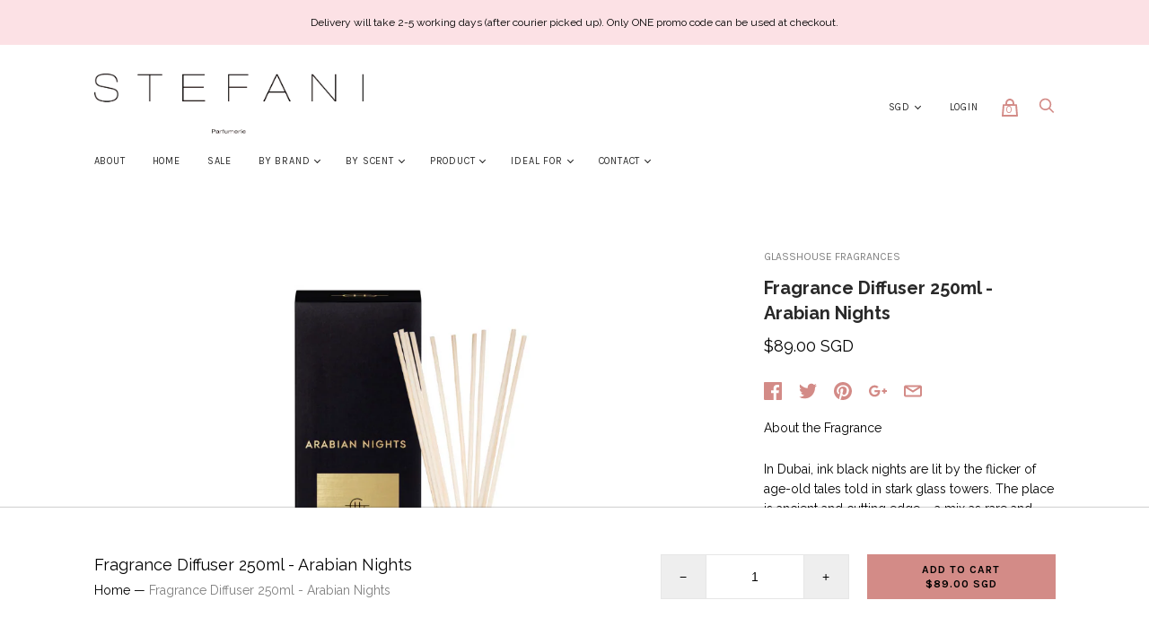

--- FILE ---
content_type: text/html; charset=utf-8
request_url: https://stefaniparfumerie.com/products/glasshouse-fragrances-250ml-fragance-diffuser-arabian-nights
body_size: 36428
content:
<!doctype html>
<!--[if IE 9]><html class="ie9 no-js"><![endif]-->
<!--[if !IE]><!--><html class="no-js"><!--<![endif]-->
  <head>
    <meta charset="utf-8">

    <title>Fragrance Diffuser 250ml - Arabian Nights — Stefani Parfumerie</title>

    
      <meta name="description" content="About the Fragrance In Dubai, ink black nights are lit by the flicker of age-old tales told in stark glass towers. The place is ancient and cutting edge-- a mix as rare and mystical as the fragrance in the air - it&#39;s the white oud, rose and amber that carried you there. Olfactory NotesTop Notes: Saffron, Olibanum  Midd">
    

    
      <link rel="shortcut icon" href="//stefaniparfumerie.com/cdn/shop/files/Add_a_heading_32x32.png?v=1688786313" type="image/png">
    

<meta property="og:site_name" content="Stefani Parfumerie">
<meta property="og:url" content="https://stefaniparfumerie.com/products/glasshouse-fragrances-250ml-fragance-diffuser-arabian-nights">
<meta property="og:title" content="Fragrance Diffuser 250ml - Arabian Nights">
<meta property="og:type" content="product">
<meta property="og:description" content="About the Fragrance In Dubai, ink black nights are lit by the flicker of age-old tales told in stark glass towers. The place is ancient and cutting edge-- a mix as rare and mystical as the fragrance in the air - it&#39;s the white oud, rose and amber that carried you there. Olfactory NotesTop Notes: Saffron, Olibanum  Midd"><meta property="og:price:amount" content="89.00">
  <meta property="og:price:currency" content="SGD"><meta property="og:image" content="http://stefaniparfumerie.com/cdn/shop/files/GHDIFFArabian_1024x1024.png?v=1707614953"><meta property="og:image" content="http://stefaniparfumerie.com/cdn/shop/files/GHDIFF_46ec56c1-eb2a-4c6d-ab76-9ce73e776d40_1024x1024.png?v=1707614953"><meta property="og:image" content="http://stefaniparfumerie.com/cdn/shop/files/GHDIFFArabian_2_1024x1024.png?v=1707614953">
<meta property="og:image:secure_url" content="https://stefaniparfumerie.com/cdn/shop/files/GHDIFFArabian_1024x1024.png?v=1707614953"><meta property="og:image:secure_url" content="https://stefaniparfumerie.com/cdn/shop/files/GHDIFF_46ec56c1-eb2a-4c6d-ab76-9ce73e776d40_1024x1024.png?v=1707614953"><meta property="og:image:secure_url" content="https://stefaniparfumerie.com/cdn/shop/files/GHDIFFArabian_2_1024x1024.png?v=1707614953">



  <meta name="twitter:card" content="summary">

<meta name="twitter:title" content="Fragrance Diffuser 250ml - Arabian Nights">
<meta name="twitter:description" content="About the Fragrance In Dubai, ink black nights are lit by the flicker of age-old tales told in stark glass towers. The place is ancient and cutting edge-- a mix as rare and mystical as the fragrance in the air - it&#39;s the white oud, rose and amber that carried you there. Olfactory NotesTop Notes: Saffron, Olibanum  Midd">
<meta name="twitter:image" content="https://stefaniparfumerie.com/cdn/shop/files/GHDIFFArabian_600x600.png?v=1707614953">
    <meta name="twitter:image:width" content="600">
    <meta name="twitter:image:height" content="600">







<meta name="twitter:site" content="@">
<meta name="twitter:card" content="summary_large_image">
<meta name="twitter:title" content="Fragrance Diffuser 250ml - Arabian Nights">
<meta name="twitter:description" content="About the Fragrance In Dubai, ink black nights are lit by the flicker of age-old tales told in stark glass towers. The place is ancient and cutting edge-- a mix as rare and mystical as the fragrance in the air - it&#39;s the white oud, rose and amber that carried you there. Olfactory NotesTop Notes: Saffron, Olibanum  Midd">
<meta name="twitter:image:alt" content="Fragrance Diffuser 250ml - Arabian Nights">
<meta name="twitter:image" content="http://stefaniparfumerie.com/cdn/shop/files/GHDIFFArabian_1024x1024.png?v=1707614953">
<link rel="canonical" href="https://stefaniparfumerie.com/products/glasshouse-fragrances-250ml-fragance-diffuser-arabian-nights">
    <meta name="viewport" content="width=device-width">

    <script>window.performance && window.performance.mark && window.performance.mark('shopify.content_for_header.start');</script><meta name="facebook-domain-verification" content="nf8krhu2e0f2qoptja7bhzb25fn1z8">
<meta name="facebook-domain-verification" content="ijjy1xc3vx37usjhsmtawx5u8eli11">
<meta id="shopify-digital-wallet" name="shopify-digital-wallet" content="/263913491/digital_wallets/dialog">
<meta name="shopify-checkout-api-token" content="1b257a5e6d30fe311a7c352b16f9e249">
<meta id="in-context-paypal-metadata" data-shop-id="263913491" data-venmo-supported="false" data-environment="production" data-locale="en_US" data-paypal-v4="true" data-currency="SGD">
<link rel="alternate" type="application/json+oembed" href="https://stefaniparfumerie.com/products/glasshouse-fragrances-250ml-fragance-diffuser-arabian-nights.oembed">
<script async="async" src="/checkouts/internal/preloads.js?locale=en-SG"></script>
<link rel="preconnect" href="https://shop.app" crossorigin="anonymous">
<script async="async" src="https://shop.app/checkouts/internal/preloads.js?locale=en-SG&shop_id=263913491" crossorigin="anonymous"></script>
<script id="apple-pay-shop-capabilities" type="application/json">{"shopId":263913491,"countryCode":"SG","currencyCode":"SGD","merchantCapabilities":["supports3DS"],"merchantId":"gid:\/\/shopify\/Shop\/263913491","merchantName":"Stefani Parfumerie","requiredBillingContactFields":["postalAddress","email","phone"],"requiredShippingContactFields":["postalAddress","email","phone"],"shippingType":"shipping","supportedNetworks":["visa","masterCard","amex"],"total":{"type":"pending","label":"Stefani Parfumerie","amount":"1.00"},"shopifyPaymentsEnabled":true,"supportsSubscriptions":true}</script>
<script id="shopify-features" type="application/json">{"accessToken":"1b257a5e6d30fe311a7c352b16f9e249","betas":["rich-media-storefront-analytics"],"domain":"stefaniparfumerie.com","predictiveSearch":true,"shopId":263913491,"locale":"en"}</script>
<script>var Shopify = Shopify || {};
Shopify.shop = "stefani-perfumery.myshopify.com";
Shopify.locale = "en";
Shopify.currency = {"active":"SGD","rate":"1.0"};
Shopify.country = "SG";
Shopify.theme = {"name":"Handy","id":31857410121,"schema_name":"Handy","schema_version":"1.8.0","theme_store_id":826,"role":"main"};
Shopify.theme.handle = "null";
Shopify.theme.style = {"id":null,"handle":null};
Shopify.cdnHost = "stefaniparfumerie.com/cdn";
Shopify.routes = Shopify.routes || {};
Shopify.routes.root = "/";</script>
<script type="module">!function(o){(o.Shopify=o.Shopify||{}).modules=!0}(window);</script>
<script>!function(o){function n(){var o=[];function n(){o.push(Array.prototype.slice.apply(arguments))}return n.q=o,n}var t=o.Shopify=o.Shopify||{};t.loadFeatures=n(),t.autoloadFeatures=n()}(window);</script>
<script>
  window.ShopifyPay = window.ShopifyPay || {};
  window.ShopifyPay.apiHost = "shop.app\/pay";
  window.ShopifyPay.redirectState = null;
</script>
<script id="shop-js-analytics" type="application/json">{"pageType":"product"}</script>
<script defer="defer" async type="module" src="//stefaniparfumerie.com/cdn/shopifycloud/shop-js/modules/v2/client.init-shop-cart-sync_WVOgQShq.en.esm.js"></script>
<script defer="defer" async type="module" src="//stefaniparfumerie.com/cdn/shopifycloud/shop-js/modules/v2/chunk.common_C_13GLB1.esm.js"></script>
<script defer="defer" async type="module" src="//stefaniparfumerie.com/cdn/shopifycloud/shop-js/modules/v2/chunk.modal_CLfMGd0m.esm.js"></script>
<script type="module">
  await import("//stefaniparfumerie.com/cdn/shopifycloud/shop-js/modules/v2/client.init-shop-cart-sync_WVOgQShq.en.esm.js");
await import("//stefaniparfumerie.com/cdn/shopifycloud/shop-js/modules/v2/chunk.common_C_13GLB1.esm.js");
await import("//stefaniparfumerie.com/cdn/shopifycloud/shop-js/modules/v2/chunk.modal_CLfMGd0m.esm.js");

  window.Shopify.SignInWithShop?.initShopCartSync?.({"fedCMEnabled":true,"windoidEnabled":true});

</script>
<script>
  window.Shopify = window.Shopify || {};
  if (!window.Shopify.featureAssets) window.Shopify.featureAssets = {};
  window.Shopify.featureAssets['shop-js'] = {"shop-cart-sync":["modules/v2/client.shop-cart-sync_DuR37GeY.en.esm.js","modules/v2/chunk.common_C_13GLB1.esm.js","modules/v2/chunk.modal_CLfMGd0m.esm.js"],"init-fed-cm":["modules/v2/client.init-fed-cm_BucUoe6W.en.esm.js","modules/v2/chunk.common_C_13GLB1.esm.js","modules/v2/chunk.modal_CLfMGd0m.esm.js"],"shop-toast-manager":["modules/v2/client.shop-toast-manager_B0JfrpKj.en.esm.js","modules/v2/chunk.common_C_13GLB1.esm.js","modules/v2/chunk.modal_CLfMGd0m.esm.js"],"init-shop-cart-sync":["modules/v2/client.init-shop-cart-sync_WVOgQShq.en.esm.js","modules/v2/chunk.common_C_13GLB1.esm.js","modules/v2/chunk.modal_CLfMGd0m.esm.js"],"shop-button":["modules/v2/client.shop-button_B_U3bv27.en.esm.js","modules/v2/chunk.common_C_13GLB1.esm.js","modules/v2/chunk.modal_CLfMGd0m.esm.js"],"init-windoid":["modules/v2/client.init-windoid_DuP9q_di.en.esm.js","modules/v2/chunk.common_C_13GLB1.esm.js","modules/v2/chunk.modal_CLfMGd0m.esm.js"],"shop-cash-offers":["modules/v2/client.shop-cash-offers_BmULhtno.en.esm.js","modules/v2/chunk.common_C_13GLB1.esm.js","modules/v2/chunk.modal_CLfMGd0m.esm.js"],"pay-button":["modules/v2/client.pay-button_CrPSEbOK.en.esm.js","modules/v2/chunk.common_C_13GLB1.esm.js","modules/v2/chunk.modal_CLfMGd0m.esm.js"],"init-customer-accounts":["modules/v2/client.init-customer-accounts_jNk9cPYQ.en.esm.js","modules/v2/client.shop-login-button_DJ5ldayH.en.esm.js","modules/v2/chunk.common_C_13GLB1.esm.js","modules/v2/chunk.modal_CLfMGd0m.esm.js"],"avatar":["modules/v2/client.avatar_BTnouDA3.en.esm.js"],"checkout-modal":["modules/v2/client.checkout-modal_pBPyh9w8.en.esm.js","modules/v2/chunk.common_C_13GLB1.esm.js","modules/v2/chunk.modal_CLfMGd0m.esm.js"],"init-shop-for-new-customer-accounts":["modules/v2/client.init-shop-for-new-customer-accounts_BUoCy7a5.en.esm.js","modules/v2/client.shop-login-button_DJ5ldayH.en.esm.js","modules/v2/chunk.common_C_13GLB1.esm.js","modules/v2/chunk.modal_CLfMGd0m.esm.js"],"init-customer-accounts-sign-up":["modules/v2/client.init-customer-accounts-sign-up_CnczCz9H.en.esm.js","modules/v2/client.shop-login-button_DJ5ldayH.en.esm.js","modules/v2/chunk.common_C_13GLB1.esm.js","modules/v2/chunk.modal_CLfMGd0m.esm.js"],"init-shop-email-lookup-coordinator":["modules/v2/client.init-shop-email-lookup-coordinator_CzjY5t9o.en.esm.js","modules/v2/chunk.common_C_13GLB1.esm.js","modules/v2/chunk.modal_CLfMGd0m.esm.js"],"shop-follow-button":["modules/v2/client.shop-follow-button_CsYC63q7.en.esm.js","modules/v2/chunk.common_C_13GLB1.esm.js","modules/v2/chunk.modal_CLfMGd0m.esm.js"],"shop-login-button":["modules/v2/client.shop-login-button_DJ5ldayH.en.esm.js","modules/v2/chunk.common_C_13GLB1.esm.js","modules/v2/chunk.modal_CLfMGd0m.esm.js"],"shop-login":["modules/v2/client.shop-login_B9ccPdmx.en.esm.js","modules/v2/chunk.common_C_13GLB1.esm.js","modules/v2/chunk.modal_CLfMGd0m.esm.js"],"lead-capture":["modules/v2/client.lead-capture_D0K_KgYb.en.esm.js","modules/v2/chunk.common_C_13GLB1.esm.js","modules/v2/chunk.modal_CLfMGd0m.esm.js"],"payment-terms":["modules/v2/client.payment-terms_BWmiNN46.en.esm.js","modules/v2/chunk.common_C_13GLB1.esm.js","modules/v2/chunk.modal_CLfMGd0m.esm.js"]};
</script>
<script>(function() {
  var isLoaded = false;
  function asyncLoad() {
    if (isLoaded) return;
    isLoaded = true;
    var urls = ["https:\/\/api.getinstabadge.com\/static\/instabadge.js?shop=stefani-perfumery.myshopify.com","\/\/shopify.privy.com\/widget.js?shop=stefani-perfumery.myshopify.com","https:\/\/chimpstatic.com\/mcjs-connected\/js\/users\/b4c1f10877f873cd75bb5ca80\/2e6872125d40ebae6251220ef.js?shop=stefani-perfumery.myshopify.com","https:\/\/thanhhd.com\/app\/public\/discounts-combine\/discounts-combine.js?shop=stefani-perfumery.myshopify.com\u0026shop=stefani-perfumery.myshopify.com","https:\/\/cdn.shopify.com\/s\/files\/1\/0002\/6391\/3491\/t\/3\/assets\/subscribe-it.js?v=1667242365\u0026shop=stefani-perfumery.myshopify.com","https:\/\/stack-discounts.merchantyard.com\/js\/integrations\/script.js?v=4279\u0026shop=stefani-perfumery.myshopify.com","https:\/\/gateway.apaylater.com\/plugins\/price_divider\/main.js?platform=SHOPIFY\u0026country=SG\u0026price_divider_applied_on=all\u0026shop=stefani-perfumery.myshopify.com"];
    for (var i = 0; i < urls.length; i++) {
      var s = document.createElement('script');
      s.type = 'text/javascript';
      s.async = true;
      s.src = urls[i];
      var x = document.getElementsByTagName('script')[0];
      x.parentNode.insertBefore(s, x);
    }
  };
  if(window.attachEvent) {
    window.attachEvent('onload', asyncLoad);
  } else {
    window.addEventListener('load', asyncLoad, false);
  }
})();</script>
<script id="__st">var __st={"a":263913491,"offset":28800,"reqid":"b21bb945-090b-4c7f-87bb-2ad62aade11c-1769624670","pageurl":"stefaniparfumerie.com\/products\/glasshouse-fragrances-250ml-fragance-diffuser-arabian-nights","u":"dc90c99f0a60","p":"product","rtyp":"product","rid":4462075510857};</script>
<script>window.ShopifyPaypalV4VisibilityTracking = true;</script>
<script id="captcha-bootstrap">!function(){'use strict';const t='contact',e='account',n='new_comment',o=[[t,t],['blogs',n],['comments',n],[t,'customer']],c=[[e,'customer_login'],[e,'guest_login'],[e,'recover_customer_password'],[e,'create_customer']],r=t=>t.map((([t,e])=>`form[action*='/${t}']:not([data-nocaptcha='true']) input[name='form_type'][value='${e}']`)).join(','),a=t=>()=>t?[...document.querySelectorAll(t)].map((t=>t.form)):[];function s(){const t=[...o],e=r(t);return a(e)}const i='password',u='form_key',d=['recaptcha-v3-token','g-recaptcha-response','h-captcha-response',i],f=()=>{try{return window.sessionStorage}catch{return}},m='__shopify_v',_=t=>t.elements[u];function p(t,e,n=!1){try{const o=window.sessionStorage,c=JSON.parse(o.getItem(e)),{data:r}=function(t){const{data:e,action:n}=t;return t[m]||n?{data:e,action:n}:{data:t,action:n}}(c);for(const[e,n]of Object.entries(r))t.elements[e]&&(t.elements[e].value=n);n&&o.removeItem(e)}catch(o){console.error('form repopulation failed',{error:o})}}const l='form_type',E='cptcha';function T(t){t.dataset[E]=!0}const w=window,h=w.document,L='Shopify',v='ce_forms',y='captcha';let A=!1;((t,e)=>{const n=(g='f06e6c50-85a8-45c8-87d0-21a2b65856fe',I='https://cdn.shopify.com/shopifycloud/storefront-forms-hcaptcha/ce_storefront_forms_captcha_hcaptcha.v1.5.2.iife.js',D={infoText:'Protected by hCaptcha',privacyText:'Privacy',termsText:'Terms'},(t,e,n)=>{const o=w[L][v],c=o.bindForm;if(c)return c(t,g,e,D).then(n);var r;o.q.push([[t,g,e,D],n]),r=I,A||(h.body.append(Object.assign(h.createElement('script'),{id:'captcha-provider',async:!0,src:r})),A=!0)});var g,I,D;w[L]=w[L]||{},w[L][v]=w[L][v]||{},w[L][v].q=[],w[L][y]=w[L][y]||{},w[L][y].protect=function(t,e){n(t,void 0,e),T(t)},Object.freeze(w[L][y]),function(t,e,n,w,h,L){const[v,y,A,g]=function(t,e,n){const i=e?o:[],u=t?c:[],d=[...i,...u],f=r(d),m=r(i),_=r(d.filter((([t,e])=>n.includes(e))));return[a(f),a(m),a(_),s()]}(w,h,L),I=t=>{const e=t.target;return e instanceof HTMLFormElement?e:e&&e.form},D=t=>v().includes(t);t.addEventListener('submit',(t=>{const e=I(t);if(!e)return;const n=D(e)&&!e.dataset.hcaptchaBound&&!e.dataset.recaptchaBound,o=_(e),c=g().includes(e)&&(!o||!o.value);(n||c)&&t.preventDefault(),c&&!n&&(function(t){try{if(!f())return;!function(t){const e=f();if(!e)return;const n=_(t);if(!n)return;const o=n.value;o&&e.removeItem(o)}(t);const e=Array.from(Array(32),(()=>Math.random().toString(36)[2])).join('');!function(t,e){_(t)||t.append(Object.assign(document.createElement('input'),{type:'hidden',name:u})),t.elements[u].value=e}(t,e),function(t,e){const n=f();if(!n)return;const o=[...t.querySelectorAll(`input[type='${i}']`)].map((({name:t})=>t)),c=[...d,...o],r={};for(const[a,s]of new FormData(t).entries())c.includes(a)||(r[a]=s);n.setItem(e,JSON.stringify({[m]:1,action:t.action,data:r}))}(t,e)}catch(e){console.error('failed to persist form',e)}}(e),e.submit())}));const S=(t,e)=>{t&&!t.dataset[E]&&(n(t,e.some((e=>e===t))),T(t))};for(const o of['focusin','change'])t.addEventListener(o,(t=>{const e=I(t);D(e)&&S(e,y())}));const B=e.get('form_key'),M=e.get(l),P=B&&M;t.addEventListener('DOMContentLoaded',(()=>{const t=y();if(P)for(const e of t)e.elements[l].value===M&&p(e,B);[...new Set([...A(),...v().filter((t=>'true'===t.dataset.shopifyCaptcha))])].forEach((e=>S(e,t)))}))}(h,new URLSearchParams(w.location.search),n,t,e,['guest_login'])})(!0,!0)}();</script>
<script integrity="sha256-4kQ18oKyAcykRKYeNunJcIwy7WH5gtpwJnB7kiuLZ1E=" data-source-attribution="shopify.loadfeatures" defer="defer" src="//stefaniparfumerie.com/cdn/shopifycloud/storefront/assets/storefront/load_feature-a0a9edcb.js" crossorigin="anonymous"></script>
<script crossorigin="anonymous" defer="defer" src="//stefaniparfumerie.com/cdn/shopifycloud/storefront/assets/shopify_pay/storefront-65b4c6d7.js?v=20250812"></script>
<script data-source-attribution="shopify.dynamic_checkout.dynamic.init">var Shopify=Shopify||{};Shopify.PaymentButton=Shopify.PaymentButton||{isStorefrontPortableWallets:!0,init:function(){window.Shopify.PaymentButton.init=function(){};var t=document.createElement("script");t.src="https://stefaniparfumerie.com/cdn/shopifycloud/portable-wallets/latest/portable-wallets.en.js",t.type="module",document.head.appendChild(t)}};
</script>
<script data-source-attribution="shopify.dynamic_checkout.buyer_consent">
  function portableWalletsHideBuyerConsent(e){var t=document.getElementById("shopify-buyer-consent"),n=document.getElementById("shopify-subscription-policy-button");t&&n&&(t.classList.add("hidden"),t.setAttribute("aria-hidden","true"),n.removeEventListener("click",e))}function portableWalletsShowBuyerConsent(e){var t=document.getElementById("shopify-buyer-consent"),n=document.getElementById("shopify-subscription-policy-button");t&&n&&(t.classList.remove("hidden"),t.removeAttribute("aria-hidden"),n.addEventListener("click",e))}window.Shopify?.PaymentButton&&(window.Shopify.PaymentButton.hideBuyerConsent=portableWalletsHideBuyerConsent,window.Shopify.PaymentButton.showBuyerConsent=portableWalletsShowBuyerConsent);
</script>
<script data-source-attribution="shopify.dynamic_checkout.cart.bootstrap">document.addEventListener("DOMContentLoaded",(function(){function t(){return document.querySelector("shopify-accelerated-checkout-cart, shopify-accelerated-checkout")}if(t())Shopify.PaymentButton.init();else{new MutationObserver((function(e,n){t()&&(Shopify.PaymentButton.init(),n.disconnect())})).observe(document.body,{childList:!0,subtree:!0})}}));
</script>
<link id="shopify-accelerated-checkout-styles" rel="stylesheet" media="screen" href="https://stefaniparfumerie.com/cdn/shopifycloud/portable-wallets/latest/accelerated-checkout-backwards-compat.css" crossorigin="anonymous">
<style id="shopify-accelerated-checkout-cart">
        #shopify-buyer-consent {
  margin-top: 1em;
  display: inline-block;
  width: 100%;
}

#shopify-buyer-consent.hidden {
  display: none;
}

#shopify-subscription-policy-button {
  background: none;
  border: none;
  padding: 0;
  text-decoration: underline;
  font-size: inherit;
  cursor: pointer;
}

#shopify-subscription-policy-button::before {
  box-shadow: none;
}

      </style>

<script>window.performance && window.performance.mark && window.performance.mark('shopify.content_for_header.end');</script>

    <script>
      document.documentElement.className=document.documentElement.className.replace(/\bno-js\b/,'js');
      if(window.Shopify&&window.Shopify.designMode)document.documentElement.className+=' in-theme-editor';
    </script>

    
            <link href="https://fonts.googleapis.com/css?family=Raleway:300,300i,400,400i,700,700i|Karla:400,400i,700,700i" rel="stylesheet" type="text/css" media="all" />  

    <link href="//stefaniparfumerie.com/cdn/shop/t/3/assets/theme.scss.css?v=21337828269959096551569921066" rel="stylesheet" type="text/css" media="all" />
  

<link href="//stefaniparfumerie.com/cdn/shop/t/3/assets/instabadge.css?v=170242801694639630251566200660" rel="stylesheet" type="text/css" media="all" />



<script type="text/javascript">

window.instabadge = {}
window.instabadge.productBadgeMap = { "glasshouse-fragrances-250ml-fragance-diffuser-arabian-nights" :  }
window.instabadge.type = "TYPE_PRODUCT"

if(typeof jQuery=='undefined') {
  var headTag = document.getElementsByTagName("head")[0];
  var jqTag = document.createElement('script');
  jqTag.type = 'text/javascript';
  jqTag.src = 'https://code.jquery.com/jquery-3.2.1.min.js ';
  jqTag.onload = function(){
    jQuery.noConflict();
    if (window.setupInstabadge){
      window.setupInstabadge();
    }
  };
  headTag.appendChild(jqTag);
}

</script>



  <link href="//stefaniparfumerie.com/cdn/shop/t/3/assets/scm-product-label.css?v=48058496397791814391566200873" rel="stylesheet" type="text/css" media="all" />


<script>
if ((typeof SECOMAPP) == 'undefined') {
    var SECOMAPP = {};
}
if ((typeof SECOMAPP.pl) == 'undefined') {
    SECOMAPP.pl = {};
}








SECOMAPP.page = 'product';
SECOMAPP.pl.product = {
    id: 4462075510857,
    published_at: "2021-08-11 14:50:47 +0800",
    price: 8900, 
    compare_at_price: 8900,  
    tags: ["11.11","DIFFUSERS","GLASSHOUSE CHRISTMAS BUNDLE","WOODY","WWK4"], 
    variants: [  {
        id: 31514783711305,
        price: 8900 ,
        compare_at_price: 8900  ,
        inventory_quantity: 5  ,
        inventory_management: 'shopify'  ,
        weight: 0  ,
        sku: 'GL-200291'  } 
        
    ],
    collections: [  57643827273,  57643860041,  156067856457,  273852530761,  56193712201,  279127982153,  57643925577,  57643302985,  56196497481,  ]
};
</script>



    
         <script src="//stefaniparfumerie.com/cdn/shop/t/3/assets/scm-product-label.js?v=48903114966412914391566200873" type="text/javascript"></script>
    

<script id="dcScript">
  var dcCart = {"note":null,"attributes":{},"original_total_price":0,"total_price":0,"total_discount":0,"total_weight":0.0,"item_count":0,"items":[],"requires_shipping":false,"currency":"SGD","items_subtotal_price":0,"cart_level_discount_applications":[],"checkout_charge_amount":0};
  
  
  var dcCustomerId = false;
  var dcCustomerEmail = false;
  var dcCustomerTags = false;
  
  var dcCurrency = '${{amount}}';
</script>
<link href="https://monorail-edge.shopifysvc.com" rel="dns-prefetch">
<script>(function(){if ("sendBeacon" in navigator && "performance" in window) {try {var session_token_from_headers = performance.getEntriesByType('navigation')[0].serverTiming.find(x => x.name == '_s').description;} catch {var session_token_from_headers = undefined;}var session_cookie_matches = document.cookie.match(/_shopify_s=([^;]*)/);var session_token_from_cookie = session_cookie_matches && session_cookie_matches.length === 2 ? session_cookie_matches[1] : "";var session_token = session_token_from_headers || session_token_from_cookie || "";function handle_abandonment_event(e) {var entries = performance.getEntries().filter(function(entry) {return /monorail-edge.shopifysvc.com/.test(entry.name);});if (!window.abandonment_tracked && entries.length === 0) {window.abandonment_tracked = true;var currentMs = Date.now();var navigation_start = performance.timing.navigationStart;var payload = {shop_id: 263913491,url: window.location.href,navigation_start,duration: currentMs - navigation_start,session_token,page_type: "product"};window.navigator.sendBeacon("https://monorail-edge.shopifysvc.com/v1/produce", JSON.stringify({schema_id: "online_store_buyer_site_abandonment/1.1",payload: payload,metadata: {event_created_at_ms: currentMs,event_sent_at_ms: currentMs}}));}}window.addEventListener('pagehide', handle_abandonment_event);}}());</script>
<script id="web-pixels-manager-setup">(function e(e,d,r,n,o){if(void 0===o&&(o={}),!Boolean(null===(a=null===(i=window.Shopify)||void 0===i?void 0:i.analytics)||void 0===a?void 0:a.replayQueue)){var i,a;window.Shopify=window.Shopify||{};var t=window.Shopify;t.analytics=t.analytics||{};var s=t.analytics;s.replayQueue=[],s.publish=function(e,d,r){return s.replayQueue.push([e,d,r]),!0};try{self.performance.mark("wpm:start")}catch(e){}var l=function(){var e={modern:/Edge?\/(1{2}[4-9]|1[2-9]\d|[2-9]\d{2}|\d{4,})\.\d+(\.\d+|)|Firefox\/(1{2}[4-9]|1[2-9]\d|[2-9]\d{2}|\d{4,})\.\d+(\.\d+|)|Chrom(ium|e)\/(9{2}|\d{3,})\.\d+(\.\d+|)|(Maci|X1{2}).+ Version\/(15\.\d+|(1[6-9]|[2-9]\d|\d{3,})\.\d+)([,.]\d+|)( \(\w+\)|)( Mobile\/\w+|) Safari\/|Chrome.+OPR\/(9{2}|\d{3,})\.\d+\.\d+|(CPU[ +]OS|iPhone[ +]OS|CPU[ +]iPhone|CPU IPhone OS|CPU iPad OS)[ +]+(15[._]\d+|(1[6-9]|[2-9]\d|\d{3,})[._]\d+)([._]\d+|)|Android:?[ /-](13[3-9]|1[4-9]\d|[2-9]\d{2}|\d{4,})(\.\d+|)(\.\d+|)|Android.+Firefox\/(13[5-9]|1[4-9]\d|[2-9]\d{2}|\d{4,})\.\d+(\.\d+|)|Android.+Chrom(ium|e)\/(13[3-9]|1[4-9]\d|[2-9]\d{2}|\d{4,})\.\d+(\.\d+|)|SamsungBrowser\/([2-9]\d|\d{3,})\.\d+/,legacy:/Edge?\/(1[6-9]|[2-9]\d|\d{3,})\.\d+(\.\d+|)|Firefox\/(5[4-9]|[6-9]\d|\d{3,})\.\d+(\.\d+|)|Chrom(ium|e)\/(5[1-9]|[6-9]\d|\d{3,})\.\d+(\.\d+|)([\d.]+$|.*Safari\/(?![\d.]+ Edge\/[\d.]+$))|(Maci|X1{2}).+ Version\/(10\.\d+|(1[1-9]|[2-9]\d|\d{3,})\.\d+)([,.]\d+|)( \(\w+\)|)( Mobile\/\w+|) Safari\/|Chrome.+OPR\/(3[89]|[4-9]\d|\d{3,})\.\d+\.\d+|(CPU[ +]OS|iPhone[ +]OS|CPU[ +]iPhone|CPU IPhone OS|CPU iPad OS)[ +]+(10[._]\d+|(1[1-9]|[2-9]\d|\d{3,})[._]\d+)([._]\d+|)|Android:?[ /-](13[3-9]|1[4-9]\d|[2-9]\d{2}|\d{4,})(\.\d+|)(\.\d+|)|Mobile Safari.+OPR\/([89]\d|\d{3,})\.\d+\.\d+|Android.+Firefox\/(13[5-9]|1[4-9]\d|[2-9]\d{2}|\d{4,})\.\d+(\.\d+|)|Android.+Chrom(ium|e)\/(13[3-9]|1[4-9]\d|[2-9]\d{2}|\d{4,})\.\d+(\.\d+|)|Android.+(UC? ?Browser|UCWEB|U3)[ /]?(15\.([5-9]|\d{2,})|(1[6-9]|[2-9]\d|\d{3,})\.\d+)\.\d+|SamsungBrowser\/(5\.\d+|([6-9]|\d{2,})\.\d+)|Android.+MQ{2}Browser\/(14(\.(9|\d{2,})|)|(1[5-9]|[2-9]\d|\d{3,})(\.\d+|))(\.\d+|)|K[Aa][Ii]OS\/(3\.\d+|([4-9]|\d{2,})\.\d+)(\.\d+|)/},d=e.modern,r=e.legacy,n=navigator.userAgent;return n.match(d)?"modern":n.match(r)?"legacy":"unknown"}(),u="modern"===l?"modern":"legacy",c=(null!=n?n:{modern:"",legacy:""})[u],f=function(e){return[e.baseUrl,"/wpm","/b",e.hashVersion,"modern"===e.buildTarget?"m":"l",".js"].join("")}({baseUrl:d,hashVersion:r,buildTarget:u}),m=function(e){var d=e.version,r=e.bundleTarget,n=e.surface,o=e.pageUrl,i=e.monorailEndpoint;return{emit:function(e){var a=e.status,t=e.errorMsg,s=(new Date).getTime(),l=JSON.stringify({metadata:{event_sent_at_ms:s},events:[{schema_id:"web_pixels_manager_load/3.1",payload:{version:d,bundle_target:r,page_url:o,status:a,surface:n,error_msg:t},metadata:{event_created_at_ms:s}}]});if(!i)return console&&console.warn&&console.warn("[Web Pixels Manager] No Monorail endpoint provided, skipping logging."),!1;try{return self.navigator.sendBeacon.bind(self.navigator)(i,l)}catch(e){}var u=new XMLHttpRequest;try{return u.open("POST",i,!0),u.setRequestHeader("Content-Type","text/plain"),u.send(l),!0}catch(e){return console&&console.warn&&console.warn("[Web Pixels Manager] Got an unhandled error while logging to Monorail."),!1}}}}({version:r,bundleTarget:l,surface:e.surface,pageUrl:self.location.href,monorailEndpoint:e.monorailEndpoint});try{o.browserTarget=l,function(e){var d=e.src,r=e.async,n=void 0===r||r,o=e.onload,i=e.onerror,a=e.sri,t=e.scriptDataAttributes,s=void 0===t?{}:t,l=document.createElement("script"),u=document.querySelector("head"),c=document.querySelector("body");if(l.async=n,l.src=d,a&&(l.integrity=a,l.crossOrigin="anonymous"),s)for(var f in s)if(Object.prototype.hasOwnProperty.call(s,f))try{l.dataset[f]=s[f]}catch(e){}if(o&&l.addEventListener("load",o),i&&l.addEventListener("error",i),u)u.appendChild(l);else{if(!c)throw new Error("Did not find a head or body element to append the script");c.appendChild(l)}}({src:f,async:!0,onload:function(){if(!function(){var e,d;return Boolean(null===(d=null===(e=window.Shopify)||void 0===e?void 0:e.analytics)||void 0===d?void 0:d.initialized)}()){var d=window.webPixelsManager.init(e)||void 0;if(d){var r=window.Shopify.analytics;r.replayQueue.forEach((function(e){var r=e[0],n=e[1],o=e[2];d.publishCustomEvent(r,n,o)})),r.replayQueue=[],r.publish=d.publishCustomEvent,r.visitor=d.visitor,r.initialized=!0}}},onerror:function(){return m.emit({status:"failed",errorMsg:"".concat(f," has failed to load")})},sri:function(e){var d=/^sha384-[A-Za-z0-9+/=]+$/;return"string"==typeof e&&d.test(e)}(c)?c:"",scriptDataAttributes:o}),m.emit({status:"loading"})}catch(e){m.emit({status:"failed",errorMsg:(null==e?void 0:e.message)||"Unknown error"})}}})({shopId: 263913491,storefrontBaseUrl: "https://stefaniparfumerie.com",extensionsBaseUrl: "https://extensions.shopifycdn.com/cdn/shopifycloud/web-pixels-manager",monorailEndpoint: "https://monorail-edge.shopifysvc.com/unstable/produce_batch",surface: "storefront-renderer",enabledBetaFlags: ["2dca8a86"],webPixelsConfigList: [{"id":"shopify-app-pixel","configuration":"{}","eventPayloadVersion":"v1","runtimeContext":"STRICT","scriptVersion":"0450","apiClientId":"shopify-pixel","type":"APP","privacyPurposes":["ANALYTICS","MARKETING"]},{"id":"shopify-custom-pixel","eventPayloadVersion":"v1","runtimeContext":"LAX","scriptVersion":"0450","apiClientId":"shopify-pixel","type":"CUSTOM","privacyPurposes":["ANALYTICS","MARKETING"]}],isMerchantRequest: false,initData: {"shop":{"name":"Stefani Parfumerie","paymentSettings":{"currencyCode":"SGD"},"myshopifyDomain":"stefani-perfumery.myshopify.com","countryCode":"SG","storefrontUrl":"https:\/\/stefaniparfumerie.com"},"customer":null,"cart":null,"checkout":null,"productVariants":[{"price":{"amount":89.0,"currencyCode":"SGD"},"product":{"title":"Fragrance Diffuser 250ml - Arabian Nights","vendor":"GLASSHOUSE FRAGRANCES","id":"4462075510857","untranslatedTitle":"Fragrance Diffuser 250ml - Arabian Nights","url":"\/products\/glasshouse-fragrances-250ml-fragance-diffuser-arabian-nights","type":"DIFFUSER"},"id":"31514783711305","image":{"src":"\/\/stefaniparfumerie.com\/cdn\/shop\/files\/GHDIFFArabian.png?v=1707614953"},"sku":"GL-200291","title":"Default Title","untranslatedTitle":"Default Title"}],"purchasingCompany":null},},"https://stefaniparfumerie.com/cdn","fcfee988w5aeb613cpc8e4bc33m6693e112",{"modern":"","legacy":""},{"shopId":"263913491","storefrontBaseUrl":"https:\/\/stefaniparfumerie.com","extensionBaseUrl":"https:\/\/extensions.shopifycdn.com\/cdn\/shopifycloud\/web-pixels-manager","surface":"storefront-renderer","enabledBetaFlags":"[\"2dca8a86\"]","isMerchantRequest":"false","hashVersion":"fcfee988w5aeb613cpc8e4bc33m6693e112","publish":"custom","events":"[[\"page_viewed\",{}],[\"product_viewed\",{\"productVariant\":{\"price\":{\"amount\":89.0,\"currencyCode\":\"SGD\"},\"product\":{\"title\":\"Fragrance Diffuser 250ml - Arabian Nights\",\"vendor\":\"GLASSHOUSE FRAGRANCES\",\"id\":\"4462075510857\",\"untranslatedTitle\":\"Fragrance Diffuser 250ml - Arabian Nights\",\"url\":\"\/products\/glasshouse-fragrances-250ml-fragance-diffuser-arabian-nights\",\"type\":\"DIFFUSER\"},\"id\":\"31514783711305\",\"image\":{\"src\":\"\/\/stefaniparfumerie.com\/cdn\/shop\/files\/GHDIFFArabian.png?v=1707614953\"},\"sku\":\"GL-200291\",\"title\":\"Default Title\",\"untranslatedTitle\":\"Default Title\"}}]]"});</script><script>
  window.ShopifyAnalytics = window.ShopifyAnalytics || {};
  window.ShopifyAnalytics.meta = window.ShopifyAnalytics.meta || {};
  window.ShopifyAnalytics.meta.currency = 'SGD';
  var meta = {"product":{"id":4462075510857,"gid":"gid:\/\/shopify\/Product\/4462075510857","vendor":"GLASSHOUSE FRAGRANCES","type":"DIFFUSER","handle":"glasshouse-fragrances-250ml-fragance-diffuser-arabian-nights","variants":[{"id":31514783711305,"price":8900,"name":"Fragrance Diffuser 250ml - Arabian Nights","public_title":null,"sku":"GL-200291"}],"remote":false},"page":{"pageType":"product","resourceType":"product","resourceId":4462075510857,"requestId":"b21bb945-090b-4c7f-87bb-2ad62aade11c-1769624670"}};
  for (var attr in meta) {
    window.ShopifyAnalytics.meta[attr] = meta[attr];
  }
</script>
<script class="analytics">
  (function () {
    var customDocumentWrite = function(content) {
      var jquery = null;

      if (window.jQuery) {
        jquery = window.jQuery;
      } else if (window.Checkout && window.Checkout.$) {
        jquery = window.Checkout.$;
      }

      if (jquery) {
        jquery('body').append(content);
      }
    };

    var hasLoggedConversion = function(token) {
      if (token) {
        return document.cookie.indexOf('loggedConversion=' + token) !== -1;
      }
      return false;
    }

    var setCookieIfConversion = function(token) {
      if (token) {
        var twoMonthsFromNow = new Date(Date.now());
        twoMonthsFromNow.setMonth(twoMonthsFromNow.getMonth() + 2);

        document.cookie = 'loggedConversion=' + token + '; expires=' + twoMonthsFromNow;
      }
    }

    var trekkie = window.ShopifyAnalytics.lib = window.trekkie = window.trekkie || [];
    if (trekkie.integrations) {
      return;
    }
    trekkie.methods = [
      'identify',
      'page',
      'ready',
      'track',
      'trackForm',
      'trackLink'
    ];
    trekkie.factory = function(method) {
      return function() {
        var args = Array.prototype.slice.call(arguments);
        args.unshift(method);
        trekkie.push(args);
        return trekkie;
      };
    };
    for (var i = 0; i < trekkie.methods.length; i++) {
      var key = trekkie.methods[i];
      trekkie[key] = trekkie.factory(key);
    }
    trekkie.load = function(config) {
      trekkie.config = config || {};
      trekkie.config.initialDocumentCookie = document.cookie;
      var first = document.getElementsByTagName('script')[0];
      var script = document.createElement('script');
      script.type = 'text/javascript';
      script.onerror = function(e) {
        var scriptFallback = document.createElement('script');
        scriptFallback.type = 'text/javascript';
        scriptFallback.onerror = function(error) {
                var Monorail = {
      produce: function produce(monorailDomain, schemaId, payload) {
        var currentMs = new Date().getTime();
        var event = {
          schema_id: schemaId,
          payload: payload,
          metadata: {
            event_created_at_ms: currentMs,
            event_sent_at_ms: currentMs
          }
        };
        return Monorail.sendRequest("https://" + monorailDomain + "/v1/produce", JSON.stringify(event));
      },
      sendRequest: function sendRequest(endpointUrl, payload) {
        // Try the sendBeacon API
        if (window && window.navigator && typeof window.navigator.sendBeacon === 'function' && typeof window.Blob === 'function' && !Monorail.isIos12()) {
          var blobData = new window.Blob([payload], {
            type: 'text/plain'
          });

          if (window.navigator.sendBeacon(endpointUrl, blobData)) {
            return true;
          } // sendBeacon was not successful

        } // XHR beacon

        var xhr = new XMLHttpRequest();

        try {
          xhr.open('POST', endpointUrl);
          xhr.setRequestHeader('Content-Type', 'text/plain');
          xhr.send(payload);
        } catch (e) {
          console.log(e);
        }

        return false;
      },
      isIos12: function isIos12() {
        return window.navigator.userAgent.lastIndexOf('iPhone; CPU iPhone OS 12_') !== -1 || window.navigator.userAgent.lastIndexOf('iPad; CPU OS 12_') !== -1;
      }
    };
    Monorail.produce('monorail-edge.shopifysvc.com',
      'trekkie_storefront_load_errors/1.1',
      {shop_id: 263913491,
      theme_id: 31857410121,
      app_name: "storefront",
      context_url: window.location.href,
      source_url: "//stefaniparfumerie.com/cdn/s/trekkie.storefront.a804e9514e4efded663580eddd6991fcc12b5451.min.js"});

        };
        scriptFallback.async = true;
        scriptFallback.src = '//stefaniparfumerie.com/cdn/s/trekkie.storefront.a804e9514e4efded663580eddd6991fcc12b5451.min.js';
        first.parentNode.insertBefore(scriptFallback, first);
      };
      script.async = true;
      script.src = '//stefaniparfumerie.com/cdn/s/trekkie.storefront.a804e9514e4efded663580eddd6991fcc12b5451.min.js';
      first.parentNode.insertBefore(script, first);
    };
    trekkie.load(
      {"Trekkie":{"appName":"storefront","development":false,"defaultAttributes":{"shopId":263913491,"isMerchantRequest":null,"themeId":31857410121,"themeCityHash":"7603738134676161393","contentLanguage":"en","currency":"SGD","eventMetadataId":"9174537c-8384-43ad-8bd7-202b0900bd49"},"isServerSideCookieWritingEnabled":true,"monorailRegion":"shop_domain","enabledBetaFlags":["65f19447","b5387b81"]},"Session Attribution":{},"S2S":{"facebookCapiEnabled":false,"source":"trekkie-storefront-renderer","apiClientId":580111}}
    );

    var loaded = false;
    trekkie.ready(function() {
      if (loaded) return;
      loaded = true;

      window.ShopifyAnalytics.lib = window.trekkie;

      var originalDocumentWrite = document.write;
      document.write = customDocumentWrite;
      try { window.ShopifyAnalytics.merchantGoogleAnalytics.call(this); } catch(error) {};
      document.write = originalDocumentWrite;

      window.ShopifyAnalytics.lib.page(null,{"pageType":"product","resourceType":"product","resourceId":4462075510857,"requestId":"b21bb945-090b-4c7f-87bb-2ad62aade11c-1769624670","shopifyEmitted":true});

      var match = window.location.pathname.match(/checkouts\/(.+)\/(thank_you|post_purchase)/)
      var token = match? match[1]: undefined;
      if (!hasLoggedConversion(token)) {
        setCookieIfConversion(token);
        window.ShopifyAnalytics.lib.track("Viewed Product",{"currency":"SGD","variantId":31514783711305,"productId":4462075510857,"productGid":"gid:\/\/shopify\/Product\/4462075510857","name":"Fragrance Diffuser 250ml - Arabian Nights","price":"89.00","sku":"GL-200291","brand":"GLASSHOUSE FRAGRANCES","variant":null,"category":"DIFFUSER","nonInteraction":true,"remote":false},undefined,undefined,{"shopifyEmitted":true});
      window.ShopifyAnalytics.lib.track("monorail:\/\/trekkie_storefront_viewed_product\/1.1",{"currency":"SGD","variantId":31514783711305,"productId":4462075510857,"productGid":"gid:\/\/shopify\/Product\/4462075510857","name":"Fragrance Diffuser 250ml - Arabian Nights","price":"89.00","sku":"GL-200291","brand":"GLASSHOUSE FRAGRANCES","variant":null,"category":"DIFFUSER","nonInteraction":true,"remote":false,"referer":"https:\/\/stefaniparfumerie.com\/products\/glasshouse-fragrances-250ml-fragance-diffuser-arabian-nights"});
      }
    });


        var eventsListenerScript = document.createElement('script');
        eventsListenerScript.async = true;
        eventsListenerScript.src = "//stefaniparfumerie.com/cdn/shopifycloud/storefront/assets/shop_events_listener-3da45d37.js";
        document.getElementsByTagName('head')[0].appendChild(eventsListenerScript);

})();</script>
<script
  defer
  src="https://stefaniparfumerie.com/cdn/shopifycloud/perf-kit/shopify-perf-kit-3.1.0.min.js"
  data-application="storefront-renderer"
  data-shop-id="263913491"
  data-render-region="gcp-us-east1"
  data-page-type="product"
  data-theme-instance-id="31857410121"
  data-theme-name="Handy"
  data-theme-version="1.8.0"
  data-monorail-region="shop_domain"
  data-resource-timing-sampling-rate="10"
  data-shs="true"
  data-shs-beacon="true"
  data-shs-export-with-fetch="true"
  data-shs-logs-sample-rate="1"
  data-shs-beacon-endpoint="https://stefaniparfumerie.com/api/collect"
></script>
</head>

  <body class="page-template-product">
    
      <div id="shopify-section-pxs-announcement-bar" class="shopify-section"><script
  type="application/json"
  data-section-type="pxs-announcement-bar"
  data-section-id="pxs-announcement-bar"
></script>













<a
  class="pxs-announcement-bar"
  style="
    color: #000000;
    background-color: #fce1e5
  "
  
    href="/pages/contact"
  
>
  
    <span class="pxs-announcement-bar-text-mobile">
      Delivery will take 2-5 working days.
    </span>
  

  
    <span class="pxs-announcement-bar-text-desktop">
      Delivery will take 2-5 working days (after courier picked up). 
 Only ONE promo code can be used at checkout.
    </span>
  
</a>



</div>
      <div id="shopify-section-static-header" class="shopify-section site-header"><script
  type="application/json"
  data-section-id="static-header"
  data-section-type="static-header"
  data-section-data>
  {
    "settings": {"logo":"\/\/stefaniparfumerie.com\/cdn\/shop\/files\/STEFANI_LOGO_LOW_RES_PNG.png?v=1613580123","logo_width":"300","mobile_logo":"\/\/stefaniparfumerie.com\/cdn\/shop\/files\/STEFANI_LOGO_LOW_RES_PNG.png?v=1613580123","mobile_logo_width":"","menu":"main-menu"},
    "currency": {
      "enable": true,
      "shopCurrency": "SGD",
      "defaultCurrency": "SGD",
      "displayFormat": "money_with_currency_format",
      "moneyFormat": "${{amount}} SGD",
      "moneyFormatNoCurrency": "${{amount}}",
      "moneyFormatCurrency": "${{amount}} SGD"
    }
  }
</script>

<div class="site-header-wrapper">
  <div class="mobilenav-toggle">
    <svg class="" width="27" height="17" viewBox="0 0 27 17" xmlns="http://www.w3.org/2000/svg">
  <g fill="currentColor" fill-rule="evenodd">
    <path d="M10.212 3H0v2h9.33a8.21 8.21 0 0 1 .882-2zM9.026 8H0v2h9.434a8.307 8.307 0 0 1-.408-2zm2.197 5H0v2h14.056a8.323 8.323 0 0 1-2.833-2z"/>
    <path d="M22.595 11.417A6.607 6.607 0 0 0 24 7.333a6.62 6.62 0 0 0-1.953-4.713A6.617 6.617 0 0 0 17.333.667c-1.78 0-3.455.693-4.713 1.953a6.62 6.62 0 0 0-1.953 4.713 6.62 6.62 0 0 0 1.953 4.714A6.617 6.617 0 0 0 17.333 14c1.5 0 2.92-.497 4.084-1.405l3.494 3.493 1.178-1.177-3.494-3.494zm-5.262.916a4.97 4.97 0 0 1-3.535-1.464 4.965 4.965 0 0 1-1.465-3.536c0-1.335.52-2.59 1.465-3.535a4.963 4.963 0 0 1 3.535-1.465c1.336 0 2.591.52 3.535 1.465a4.965 4.965 0 0 1 1.465 3.535c0 1.336-.52 2.592-1.465 3.536a4.966 4.966 0 0 1-3.535 1.464z"/>
  </g>
</svg>

    <a class="mobilenav-toggle-link" href="#site-mobilenav" data-mobilenav-toggle></a>
  </div>

  
  <a class="site-logo" href="/">
    <h1 class="site-logo-header">
      
        
        
        <img
          class="site-logo-image"
          alt="Stefani Parfumerie"
          
            style="max-width: 300px"
          
          src="//stefaniparfumerie.com/cdn/shop/files/STEFANI_LOGO_LOW_RES_PNG_x600.png?v=1613580123">

        
        
        <img
          class="site-logo-image-mobile"
          alt="Stefani Parfumerie"
          
          src="//stefaniparfumerie.com/cdn/shop/files/STEFANI_LOGO_LOW_RES_PNG_x160.png?v=1613580123">
      
    </h1>
  </a>

  
  <nav class="site-navigation">
    

<ul class="navmenu navmenu-depth-1 ">
  

  
    












    
    
    

    
      <li class="navmenu-item navmenu-id-about">
        <a class="navmenu-link" href="/pages/about">ABOUT</a>
      </li>
    
  
    












    
    
    

    
      <li class="navmenu-item navmenu-id-home">
        <a class="navmenu-link" href="/">HOME</a>
      </li>
    
  
    












    
    
    

    
      <li class="navmenu-item navmenu-id-sale">
        <a class="navmenu-link" href="/collections/sale">SALE</a>
      </li>
    
  
    












    
    
    

    
      <li class="navmenu-item navmenu-item-parent navmenu-id-by-brand"
        
        data-nav-trigger
        aria-haspopup="true"
        aria-controls="menu-item-by-brand"
        aria-expanded="false"
      >
        <a class="navmenu-link navmenu-link-parent" href="/collections/by-brand">
          BY BRAND

          
            <div class="navmenu-arrow-toggle">
              <div class="navmenu-arrow"></div>
            </div>
          
        </a>
        
          

<ul class="navmenu navmenu-depth-2 navmenu-submenu">
  

  
    












    
    
    

    
      <li class="navmenu-item navmenu-id-abhati-suisse">
        <a class="navmenu-link" href="/collections/abhati-suisse">ABHATI SUISSE</a>
      </li>
    
  
    












    
    
    

    
      <li class="navmenu-item navmenu-id-circa">
        <a class="navmenu-link" href="/collections/circa">CIRCA</a>
      </li>
    
  
    












    
    
    

    
      <li class="navmenu-item navmenu-id-culti-milano">
        <a class="navmenu-link" href="/collections/culti-milano">CULTI MILANO</a>
      </li>
    
  
    












    
    
    

    
      <li class="navmenu-item navmenu-id-durance">
        <a class="navmenu-link" href="https://stefaniparfumerie.com/collections/durance">DURANCE</a>
      </li>
    
  
    












    
    
    

    
      <li class="navmenu-item navmenu-id-glasshouse-fragrances">
        <a class="navmenu-link" href="/collections/glasshouse-fragrances">GLASSHOUSE FRAGRANCES</a>
      </li>
    
  
    












    
    
    

    
      <li class="navmenu-item navmenu-id-ikou">
        <a class="navmenu-link" href="/collections/ikou">iKOU</a>
      </li>
    
  
    












    
    
    

    
      <li class="navmenu-item navmenu-id-ikou-skincare">
        <a class="navmenu-link" href="/collections/ikou-skincare">iKOU Skincare</a>
      </li>
    
  
    












    
    
    

    
      <li class="navmenu-item navmenu-id-max-benjamin">
        <a class="navmenu-link" href="/collections/max-benjamin">MAX BENJAMIN</a>
      </li>
    
  
    












    
    
    

    
      <li class="navmenu-item navmenu-id-max-benjamin-refresh">
        <a class="navmenu-link" href="https://stefaniparfumerie.com/collections/max-benjamin-refresh">MAX BENJAMIN (REFRESH)</a>
      </li>
    
  
    












    
    
    

    
      <li class="navmenu-item navmenu-id-max-benjamin-ilum">
        <a class="navmenu-link" href="/collections/max-benjamin-ilum">MAX BENJAMIN ILUM</a>
      </li>
    
  
    












    
    
    

    
      <li class="navmenu-item navmenu-id-onno">
        <a class="navmenu-link" href="/collections/onno">ONNO</a>
      </li>
    
  
</ul>

        
      </li>
    
  
    












    
    
    

    
      <li class="navmenu-item navmenu-item-parent navmenu-id-by-scent"
        
        data-nav-trigger
        aria-haspopup="true"
        aria-controls="menu-item-by-scent"
        aria-expanded="false"
      >
        <a class="navmenu-link navmenu-link-parent" href="/collections/by-scent">
          BY SCENT

          
            <div class="navmenu-arrow-toggle">
              <div class="navmenu-arrow"></div>
            </div>
          
        </a>
        
          

<ul class="navmenu navmenu-depth-2 navmenu-submenu">
  

  
    












    
    
    

    
      <li class="navmenu-item navmenu-id-floral">
        <a class="navmenu-link" href="/collections/floral">FLORAL</a>
      </li>
    
  
    












    
    
    

    
      <li class="navmenu-item navmenu-id-oriental">
        <a class="navmenu-link" href="/collections/oriental">ORIENTAL</a>
      </li>
    
  
    












    
    
    

    
      <li class="navmenu-item navmenu-id-fresh">
        <a class="navmenu-link" href="/collections/fresh">FRESH</a>
      </li>
    
  
    












    
    
    

    
      <li class="navmenu-item navmenu-id-woody">
        <a class="navmenu-link" href="/collections/woody">WOODY</a>
      </li>
    
  
    












    
    
    

    
      <li class="navmenu-item navmenu-id-citrus">
        <a class="navmenu-link" href="/collections/citrus">CITRUS</a>
      </li>
    
  
    












    
    
    

    
      <li class="navmenu-item navmenu-id-gourmand">
        <a class="navmenu-link" href="/collections/gourmand">GOURMAND</a>
      </li>
    
  
</ul>

        
      </li>
    
  
    












    
    
    

    
      <li class="navmenu-item navmenu-item-parent navmenu-id-product"
         data-meganav-trigger="product"
        data-nav-trigger
        aria-haspopup="true"
        aria-controls="menu-item-product"
        aria-expanded="false"
      >
        <a class="navmenu-link navmenu-link-parent navmenu-link-meganav" href="/collections/product">
          PRODUCT

          
        </a>
        
          


<div id="menu-item-product" class="meganav" >
  <nav
    
    class="
      meganav-menu
      meganav-menu-6
      meganav-show-images
    ">

    <div class="meganav-menu-panel">
      <div class="meganav-menu-panel-contents">
        
          
          

          <div class="meganav-menu-group">
            <a
              href="/collections/whats-new"
              class="meganav-menu-header"
            >

              
                
                

                
                  <div class="meganav-menu-image">
                    <img src="//stefaniparfumerie.com/cdn/shop/files/60gcandletrio_eec0c679-3667-4b7a-8145-ac166471e15e_520x.png?v=1730439667">
                  </div>
                
              

              <h2 class="meganav-menu-title">
                WHAT'S NEW
              </h2>

              <div class="navmenu-arrow-toggle">
                <div class="navmenu-arrow"></div>
              </div>
            </a>

            
          </div>
        
          
          

          <div class="meganav-menu-group">
            <a
              href="/collections/car"
              class="meganav-menu-header"
            >

              
                
                

                
                  <div class="meganav-menu-image">
                    <img src="//stefaniparfumerie.com/cdn/shop/files/GHCDAMALFI_520x.png?v=1707710495">
                  </div>
                
              

              <h2 class="meganav-menu-title">
                CAR
              </h2>

              <div class="navmenu-arrow-toggle">
                <div class="navmenu-arrow"></div>
              </div>
            </a>

            
          </div>
        
          
          

          <div class="meganav-menu-group">
            <a
              href="/collections/diffusers-1"
              class="meganav-menu-header"
            >

              
                
                

                
                  <div class="meganav-menu-image">
                    <img src="//stefaniparfumerie.com/cdn/shop/products/14_b89c1e34-aa12-45cc-b416-d8030578797f_520x.png?v=1647415251">
                  </div>
                
              

              <h2 class="meganav-menu-title">
                DIFFUSERS
              </h2>

              <div class="navmenu-arrow-toggle">
                <div class="navmenu-arrow"></div>
              </div>
            </a>

            
          </div>
        
          
          

          <div class="meganav-menu-group">
            <a
              href="/collections/bath-body"
              class="meganav-menu-header"
            >

              
                
                

                
                  <div class="meganav-menu-image">
                    <img src="//stefaniparfumerie.com/cdn/shop/products/IKOU_BODY_WASH_DE-STRESS_SQUARE_520x.jpg?v=1554715305">
                  </div>
                
              

              <h2 class="meganav-menu-title">
                BATH & BODY
              </h2>

              <div class="navmenu-arrow-toggle">
                <div class="navmenu-arrow"></div>
              </div>
            </a>

            
          </div>
        
          
          

          <div class="meganav-menu-group">
            <a
              href="/collections/complement"
              class="meganav-menu-header"
            >

              
                
                

                
                  <div class="meganav-menu-image">
                    <img src="//stefaniparfumerie.com/cdn/shop/files/IKESSOILDE-STRESS_520x.png?v=1707734377">
                  </div>
                
              

              <h2 class="meganav-menu-title">
                COMPLEMENT
              </h2>

              <div class="navmenu-arrow-toggle">
                <div class="navmenu-arrow"></div>
              </div>
            </a>

            
          </div>
        
          
          

          <div class="meganav-menu-group">
            <a
              href="/collections/limited-edition"
              class="meganav-menu-header"
            >

              
                
                

                
                  <div class="meganav-menu-image">
                    <img src="//stefaniparfumerie.com/cdn/shop/collections/GHKYOTOWITHSPIN24_2_520x.png?v=1730857694">
                  </div>
                
              

              <h2 class="meganav-menu-title">
                LIMITED EDITION
              </h2>

              <div class="navmenu-arrow-toggle">
                <div class="navmenu-arrow"></div>
              </div>
            </a>

            
          </div>
        
      </div>
    </div>
  </nav>
</div>

        
      </li>
    
  
    












    
    
    

    
      <li class="navmenu-item navmenu-item-parent navmenu-id-ideal-for"
        
        data-nav-trigger
        aria-haspopup="true"
        aria-controls="menu-item-ideal-for"
        aria-expanded="false"
      >
        <a class="navmenu-link navmenu-link-parent" href="/collections/ideal-for">
          IDEAL FOR

          
            <div class="navmenu-arrow-toggle">
              <div class="navmenu-arrow"></div>
            </div>
          
        </a>
        
          

<ul class="navmenu navmenu-depth-2 navmenu-submenu">
  

  
    












    
    
    

    
      <li class="navmenu-item navmenu-id-living-room">
        <a class="navmenu-link" href="/collections/living-room">LIVING ROOM</a>
      </li>
    
  
    












    
    
    

    
      <li class="navmenu-item navmenu-id-bedroom">
        <a class="navmenu-link" href="/collections/bedroom">BEDROOM</a>
      </li>
    
  
    












    
    
    

    
      <li class="navmenu-item navmenu-id-bathroom">
        <a class="navmenu-link" href="/collections/bathroom">BATHROOM</a>
      </li>
    
  
    












    
    
    

    
      <li class="navmenu-item navmenu-id-kitchen">
        <a class="navmenu-link" href="/collections/kitchen">KITCHEN</a>
      </li>
    
  
    












    
    
    

    
      <li class="navmenu-item navmenu-id-hall">
        <a class="navmenu-link" href="/collections/hall">HALL</a>
      </li>
    
  
    












    
    
    

    
      <li class="navmenu-item navmenu-id-lounge">
        <a class="navmenu-link" href="/collections/lounge">LOUNGE</a>
      </li>
    
  
    












    
    
    

    
      <li class="navmenu-item navmenu-id-outdoor">
        <a class="navmenu-link" href="/collections/outdoor">OUTDOOR</a>
      </li>
    
  
</ul>

        
      </li>
    
  
    












    
    
    

    
      <li class="navmenu-item navmenu-id-contact">
        <a class="navmenu-link" href="/pages/contact">CONTACT</a>
      </li>
    
  
</ul>


    <div class="site-navigation-overlay"></div>
  </nav>

  
  <div class="site-actions">
    
      <div class="site-actions-currency">
        <select
          class="site-actions-currency-select"
          name="currencies"
          data-currency-converter>
          
          
          <option value="SGD" selected="selected">SGD</option>
          
            
          
            
              <option value="INR">INR</option>
            
          
            
              <option value="GBP">GBP</option>
            
          
            
              <option value="CAD">CAD</option>
            
          
            
              <option value="USD">USD</option>
            
          
            
              <option value="AUD">AUD</option>
            
          
            
              <option value="EUR">EUR</option>
            
          
            
              <option value="JPY">JPY</option>
            
          
        </select>
      </div>
    

    
      <div class="site-actions-account">
        
          <a href="https://stefaniparfumerie.com/customer_authentication/redirect?locale=en&amp;region_country=SG" id="customer_login_link">Login</a>
        
      </div>
    

    <div class="site-actions-cart">
      <a href="/cart" aria-label="View cart">
        <svg class="" xmlns="http://www.w3.org/2000/svg" width="18" height="20" viewBox="0 0 18 20">
  <path fill="currentColor" fill-rule="evenodd" d="M9 18v2H.77c-.214 0-.422-.09-.567-.248-.145-.158-.218-.37-.2-.586L1.03 6.86c.035-.404.364-.706.77-.706h2.314V4.872C4.114 2.186 6.306 0 9 0s4.886 2.186 4.886 4.872v1.282H16.2c.406 0 .735.302.77.705l1.027 12.306c.018.216-.055.428-.2.586-.145.158-.353.248-.568.248H9v-2H2l.852-10H9V0v8h6.148L16 18H9zM6 4.89V6h6V4.89C12 3.295 10.654 2 9 2S6 3.296 6 4.89z"/>
</svg>

        <span class="site-actions-cart-label" data-cart-item-count>0</span>
      </a>
    </div>

    <div class="site-actions-search">
      <a href="/search" aria-label="Search"><svg class="" width="20px" height="20px" viewBox="0 0 20 20" version="1.1" xmlns="http://www.w3.org/2000/svg" xmlns:xlink="http://www.w3.org/1999/xlink">
  <path fill="currentColor" d="M18.2779422,16.9108333 L13.7837755,12.4166667 C14.6912755,11.2533333 15.1887755,9.8325 15.1887755,8.33333333 C15.1887755,6.5525 14.4946088,4.87833333 13.2354422,3.62 C11.9771088,2.36 10.3029422,1.66666667 8.52210884,1.66666667 C6.74127551,1.66666667 5.06710884,2.36 3.80877551,3.62 C2.54960884,4.87833333 1.85544218,6.5525 1.85544218,8.33333333 C1.85544218,10.1141667 2.54960884,11.7883333 3.80877551,13.0466667 C5.06710884,14.3066667 6.74127551,15 8.52210884,15 C10.0212755,15 11.4421088,14.5033333 12.6054422,13.595 L17.0996088,18.0883333 L18.2779422,16.9108333 L18.2779422,16.9108333 Z M8.52210884,13.3333333 C7.18627551,13.3333333 5.93127551,12.8133333 4.98710884,11.8691667 C4.04210884,10.925 3.52210884,9.66916667 3.52210884,8.33333333 C3.52210884,6.99833333 4.04210884,5.7425 4.98710884,4.79833333 C5.93127551,3.85333333 7.18627551,3.33333333 8.52210884,3.33333333 C9.85794218,3.33333333 11.1129422,3.85333333 12.0571088,4.79833333 C13.0021088,5.7425 13.5221088,6.99833333 13.5221088,8.33333333 C13.5221088,9.66916667 13.0021088,10.925 12.0571088,11.8691667 C11.1129422,12.8133333 9.85794218,13.3333333 8.52210884,13.3333333 L8.52210884,13.3333333 Z"></path>
</svg>
</a>
    </div>
  </div>
</div>


<div id="site-mobilenav" class="mobilenav">
  <div class="mobilenav-panel" data-mobilenav-animator>
    <div class="mobilenav-panel-content">
      <form class="mobilenav-search" action="/search">
        <div class="mobilenav-search-icon"><svg class="" width="20px" height="20px" viewBox="0 0 20 20" version="1.1" xmlns="http://www.w3.org/2000/svg" xmlns:xlink="http://www.w3.org/1999/xlink">
  <path fill="currentColor" d="M18.2779422,16.9108333 L13.7837755,12.4166667 C14.6912755,11.2533333 15.1887755,9.8325 15.1887755,8.33333333 C15.1887755,6.5525 14.4946088,4.87833333 13.2354422,3.62 C11.9771088,2.36 10.3029422,1.66666667 8.52210884,1.66666667 C6.74127551,1.66666667 5.06710884,2.36 3.80877551,3.62 C2.54960884,4.87833333 1.85544218,6.5525 1.85544218,8.33333333 C1.85544218,10.1141667 2.54960884,11.7883333 3.80877551,13.0466667 C5.06710884,14.3066667 6.74127551,15 8.52210884,15 C10.0212755,15 11.4421088,14.5033333 12.6054422,13.595 L17.0996088,18.0883333 L18.2779422,16.9108333 L18.2779422,16.9108333 Z M8.52210884,13.3333333 C7.18627551,13.3333333 5.93127551,12.8133333 4.98710884,11.8691667 C4.04210884,10.925 3.52210884,9.66916667 3.52210884,8.33333333 C3.52210884,6.99833333 4.04210884,5.7425 4.98710884,4.79833333 C5.93127551,3.85333333 7.18627551,3.33333333 8.52210884,3.33333333 C9.85794218,3.33333333 11.1129422,3.85333333 12.0571088,4.79833333 C13.0021088,5.7425 13.5221088,6.99833333 13.5221088,8.33333333 C13.5221088,9.66916667 13.0021088,10.925 12.0571088,11.8691667 C11.1129422,12.8133333 9.85794218,13.3333333 8.52210884,13.3333333 L8.52210884,13.3333333 Z"></path>
</svg>
</div>

        <input
          class="mobilenav-search-input"
          aria-label="Search"
          type="text"
          placeholder="Search"
          name="q"
          value="">

        <a class="mobilenav-search-cancel">Cancel</a>
      </form>

      <div class="mobilenav-meganav" data-meganav-mobile-target></div>

      <nav class="mobilenav-navigation">
        

<ul class="navmenu navmenu-depth-1 ">
  

  
    












    
    
    

    
      <li class="navmenu-item navmenu-id-about">
        <a class="navmenu-link" href="/pages/about">ABOUT</a>
      </li>
    
  
    












    
    
    

    
      <li class="navmenu-item navmenu-id-home">
        <a class="navmenu-link" href="/">HOME</a>
      </li>
    
  
    












    
    
    

    
      <li class="navmenu-item navmenu-id-sale">
        <a class="navmenu-link" href="/collections/sale">SALE</a>
      </li>
    
  
    












    
    
    

    
      <li class="navmenu-item navmenu-item-parent navmenu-id-by-brand"
        
        data-nav-trigger
        aria-haspopup="true"
        aria-controls="menu-item-by-brand"
        aria-expanded="false"
      >
        <a class="navmenu-link navmenu-link-parent" href="/collections/by-brand">
          BY BRAND

          
            <div class="navmenu-arrow-toggle">
              <div class="navmenu-arrow"></div>
            </div>
          
        </a>
        
          

<ul class="navmenu navmenu-depth-2 navmenu-submenu">
  

  
    












    
    
    

    
      <li class="navmenu-item navmenu-id-abhati-suisse">
        <a class="navmenu-link" href="/collections/abhati-suisse">ABHATI SUISSE</a>
      </li>
    
  
    












    
    
    

    
      <li class="navmenu-item navmenu-id-circa">
        <a class="navmenu-link" href="/collections/circa">CIRCA</a>
      </li>
    
  
    












    
    
    

    
      <li class="navmenu-item navmenu-id-culti-milano">
        <a class="navmenu-link" href="/collections/culti-milano">CULTI MILANO</a>
      </li>
    
  
    












    
    
    

    
      <li class="navmenu-item navmenu-id-durance">
        <a class="navmenu-link" href="https://stefaniparfumerie.com/collections/durance">DURANCE</a>
      </li>
    
  
    












    
    
    

    
      <li class="navmenu-item navmenu-id-glasshouse-fragrances">
        <a class="navmenu-link" href="/collections/glasshouse-fragrances">GLASSHOUSE FRAGRANCES</a>
      </li>
    
  
    












    
    
    

    
      <li class="navmenu-item navmenu-id-ikou">
        <a class="navmenu-link" href="/collections/ikou">iKOU</a>
      </li>
    
  
    












    
    
    

    
      <li class="navmenu-item navmenu-id-ikou-skincare">
        <a class="navmenu-link" href="/collections/ikou-skincare">iKOU Skincare</a>
      </li>
    
  
    












    
    
    

    
      <li class="navmenu-item navmenu-id-max-benjamin">
        <a class="navmenu-link" href="/collections/max-benjamin">MAX BENJAMIN</a>
      </li>
    
  
    












    
    
    

    
      <li class="navmenu-item navmenu-id-max-benjamin-refresh">
        <a class="navmenu-link" href="https://stefaniparfumerie.com/collections/max-benjamin-refresh">MAX BENJAMIN (REFRESH)</a>
      </li>
    
  
    












    
    
    

    
      <li class="navmenu-item navmenu-id-max-benjamin-ilum">
        <a class="navmenu-link" href="/collections/max-benjamin-ilum">MAX BENJAMIN ILUM</a>
      </li>
    
  
    












    
    
    

    
      <li class="navmenu-item navmenu-id-onno">
        <a class="navmenu-link" href="/collections/onno">ONNO</a>
      </li>
    
  
</ul>

        
      </li>
    
  
    












    
    
    

    
      <li class="navmenu-item navmenu-item-parent navmenu-id-by-scent"
        
        data-nav-trigger
        aria-haspopup="true"
        aria-controls="menu-item-by-scent"
        aria-expanded="false"
      >
        <a class="navmenu-link navmenu-link-parent" href="/collections/by-scent">
          BY SCENT

          
            <div class="navmenu-arrow-toggle">
              <div class="navmenu-arrow"></div>
            </div>
          
        </a>
        
          

<ul class="navmenu navmenu-depth-2 navmenu-submenu">
  

  
    












    
    
    

    
      <li class="navmenu-item navmenu-id-floral">
        <a class="navmenu-link" href="/collections/floral">FLORAL</a>
      </li>
    
  
    












    
    
    

    
      <li class="navmenu-item navmenu-id-oriental">
        <a class="navmenu-link" href="/collections/oriental">ORIENTAL</a>
      </li>
    
  
    












    
    
    

    
      <li class="navmenu-item navmenu-id-fresh">
        <a class="navmenu-link" href="/collections/fresh">FRESH</a>
      </li>
    
  
    












    
    
    

    
      <li class="navmenu-item navmenu-id-woody">
        <a class="navmenu-link" href="/collections/woody">WOODY</a>
      </li>
    
  
    












    
    
    

    
      <li class="navmenu-item navmenu-id-citrus">
        <a class="navmenu-link" href="/collections/citrus">CITRUS</a>
      </li>
    
  
    












    
    
    

    
      <li class="navmenu-item navmenu-id-gourmand">
        <a class="navmenu-link" href="/collections/gourmand">GOURMAND</a>
      </li>
    
  
</ul>

        
      </li>
    
  
    












    
    
    

    
      <li class="navmenu-item navmenu-item-parent navmenu-id-product"
         data-meganav-trigger="product"
        data-nav-trigger
        aria-haspopup="true"
        aria-controls="menu-item-product"
        aria-expanded="false"
      >
        <a class="navmenu-link navmenu-link-parent navmenu-link-meganav" href="/collections/product">
          PRODUCT

          
        </a>
        
          


<div id="menu-item-product" class="meganav" >
  <nav
    
    class="
      meganav-menu
      meganav-menu-6
      meganav-show-images
    ">

    <div class="meganav-menu-panel">
      <div class="meganav-menu-panel-contents">
        
          
          

          <div class="meganav-menu-group">
            <a
              href="/collections/whats-new"
              class="meganav-menu-header"
            >

              
                
                

                
                  <div class="meganav-menu-image">
                    <img src="//stefaniparfumerie.com/cdn/shop/files/60gcandletrio_eec0c679-3667-4b7a-8145-ac166471e15e_520x.png?v=1730439667">
                  </div>
                
              

              <h2 class="meganav-menu-title">
                WHAT'S NEW
              </h2>

              <div class="navmenu-arrow-toggle">
                <div class="navmenu-arrow"></div>
              </div>
            </a>

            
          </div>
        
          
          

          <div class="meganav-menu-group">
            <a
              href="/collections/car"
              class="meganav-menu-header"
            >

              
                
                

                
                  <div class="meganav-menu-image">
                    <img src="//stefaniparfumerie.com/cdn/shop/files/GHCDAMALFI_520x.png?v=1707710495">
                  </div>
                
              

              <h2 class="meganav-menu-title">
                CAR
              </h2>

              <div class="navmenu-arrow-toggle">
                <div class="navmenu-arrow"></div>
              </div>
            </a>

            
          </div>
        
          
          

          <div class="meganav-menu-group">
            <a
              href="/collections/diffusers-1"
              class="meganav-menu-header"
            >

              
                
                

                
                  <div class="meganav-menu-image">
                    <img src="//stefaniparfumerie.com/cdn/shop/products/14_b89c1e34-aa12-45cc-b416-d8030578797f_520x.png?v=1647415251">
                  </div>
                
              

              <h2 class="meganav-menu-title">
                DIFFUSERS
              </h2>

              <div class="navmenu-arrow-toggle">
                <div class="navmenu-arrow"></div>
              </div>
            </a>

            
          </div>
        
          
          

          <div class="meganav-menu-group">
            <a
              href="/collections/bath-body"
              class="meganav-menu-header"
            >

              
                
                

                
                  <div class="meganav-menu-image">
                    <img src="//stefaniparfumerie.com/cdn/shop/products/IKOU_BODY_WASH_DE-STRESS_SQUARE_520x.jpg?v=1554715305">
                  </div>
                
              

              <h2 class="meganav-menu-title">
                BATH & BODY
              </h2>

              <div class="navmenu-arrow-toggle">
                <div class="navmenu-arrow"></div>
              </div>
            </a>

            
          </div>
        
          
          

          <div class="meganav-menu-group">
            <a
              href="/collections/complement"
              class="meganav-menu-header"
            >

              
                
                

                
                  <div class="meganav-menu-image">
                    <img src="//stefaniparfumerie.com/cdn/shop/files/IKESSOILDE-STRESS_520x.png?v=1707734377">
                  </div>
                
              

              <h2 class="meganav-menu-title">
                COMPLEMENT
              </h2>

              <div class="navmenu-arrow-toggle">
                <div class="navmenu-arrow"></div>
              </div>
            </a>

            
          </div>
        
          
          

          <div class="meganav-menu-group">
            <a
              href="/collections/limited-edition"
              class="meganav-menu-header"
            >

              
                
                

                
                  <div class="meganav-menu-image">
                    <img src="//stefaniparfumerie.com/cdn/shop/collections/GHKYOTOWITHSPIN24_2_520x.png?v=1730857694">
                  </div>
                
              

              <h2 class="meganav-menu-title">
                LIMITED EDITION
              </h2>

              <div class="navmenu-arrow-toggle">
                <div class="navmenu-arrow"></div>
              </div>
            </a>

            
          </div>
        
      </div>
    </div>
  </nav>
</div>

        
      </li>
    
  
    












    
    
    

    
      <li class="navmenu-item navmenu-item-parent navmenu-id-ideal-for"
        
        data-nav-trigger
        aria-haspopup="true"
        aria-controls="menu-item-ideal-for"
        aria-expanded="false"
      >
        <a class="navmenu-link navmenu-link-parent" href="/collections/ideal-for">
          IDEAL FOR

          
            <div class="navmenu-arrow-toggle">
              <div class="navmenu-arrow"></div>
            </div>
          
        </a>
        
          

<ul class="navmenu navmenu-depth-2 navmenu-submenu">
  

  
    












    
    
    

    
      <li class="navmenu-item navmenu-id-living-room">
        <a class="navmenu-link" href="/collections/living-room">LIVING ROOM</a>
      </li>
    
  
    












    
    
    

    
      <li class="navmenu-item navmenu-id-bedroom">
        <a class="navmenu-link" href="/collections/bedroom">BEDROOM</a>
      </li>
    
  
    












    
    
    

    
      <li class="navmenu-item navmenu-id-bathroom">
        <a class="navmenu-link" href="/collections/bathroom">BATHROOM</a>
      </li>
    
  
    












    
    
    

    
      <li class="navmenu-item navmenu-id-kitchen">
        <a class="navmenu-link" href="/collections/kitchen">KITCHEN</a>
      </li>
    
  
    












    
    
    

    
      <li class="navmenu-item navmenu-id-hall">
        <a class="navmenu-link" href="/collections/hall">HALL</a>
      </li>
    
  
    












    
    
    

    
      <li class="navmenu-item navmenu-id-lounge">
        <a class="navmenu-link" href="/collections/lounge">LOUNGE</a>
      </li>
    
  
    












    
    
    

    
      <li class="navmenu-item navmenu-id-outdoor">
        <a class="navmenu-link" href="/collections/outdoor">OUTDOOR</a>
      </li>
    
  
</ul>

        
      </li>
    
  
    












    
    
    

    
      <li class="navmenu-item navmenu-id-contact">
        <a class="navmenu-link" href="/pages/contact">CONTACT</a>
      </li>
    
  
</ul>

      </nav>
    </div>

    <div class="mobilenav-contactbar" data-contactbar-mobile-target></div>
  </div>

  <div
    class="mobilenav-overlay"
    data-mobilenav-animator
    aria-label="Close">
    <svg class="" xmlns="http://www.w3.org/2000/svg" width="16" height="15" viewBox="0 0 16 15">
  <path fill="currentColor" fill-rule="evenodd" d="M15 1.218L13.78 0 7.5 6.282 1.22 0 0 1.218 6.282 7.5 0 13.782 1.22 15 7.5 8.718 13.78 15 15 13.782 8.718 7.5"/>
</svg>

  </div>
</div>


  













  

  













  

  













  

  













  

  













  

  













  
    


<div id="menu-item-product" class="meganav" data-meganav="product">
  <nav
    data-nav-trigger
    class="
      meganav-menu
      meganav-menu-6
      meganav-show-images
    ">

    <div class="meganav-menu-panel">
      <div class="meganav-menu-panel-contents">
        
          
          

          <div class="meganav-menu-group">
            <a
              href="/collections/whats-new"
              class="meganav-menu-header"
            >

              
                
                

                
                  <div class="meganav-menu-image">
                    <img src="//stefaniparfumerie.com/cdn/shop/files/60gcandletrio_eec0c679-3667-4b7a-8145-ac166471e15e_520x.png?v=1730439667">
                  </div>
                
              

              <h2 class="meganav-menu-title">
                WHAT'S NEW
              </h2>

              <div class="navmenu-arrow-toggle">
                <div class="navmenu-arrow"></div>
              </div>
            </a>

            
          </div>
        
          
          

          <div class="meganav-menu-group">
            <a
              href="/collections/car"
              class="meganav-menu-header"
            >

              
                
                

                
                  <div class="meganav-menu-image">
                    <img src="//stefaniparfumerie.com/cdn/shop/files/GHCDAMALFI_520x.png?v=1707710495">
                  </div>
                
              

              <h2 class="meganav-menu-title">
                CAR
              </h2>

              <div class="navmenu-arrow-toggle">
                <div class="navmenu-arrow"></div>
              </div>
            </a>

            
          </div>
        
          
          

          <div class="meganav-menu-group">
            <a
              href="/collections/diffusers-1"
              class="meganav-menu-header"
            >

              
                
                

                
                  <div class="meganav-menu-image">
                    <img src="//stefaniparfumerie.com/cdn/shop/products/14_b89c1e34-aa12-45cc-b416-d8030578797f_520x.png?v=1647415251">
                  </div>
                
              

              <h2 class="meganav-menu-title">
                DIFFUSERS
              </h2>

              <div class="navmenu-arrow-toggle">
                <div class="navmenu-arrow"></div>
              </div>
            </a>

            
          </div>
        
          
          

          <div class="meganav-menu-group">
            <a
              href="/collections/bath-body"
              class="meganav-menu-header"
            >

              
                
                

                
                  <div class="meganav-menu-image">
                    <img src="//stefaniparfumerie.com/cdn/shop/products/IKOU_BODY_WASH_DE-STRESS_SQUARE_520x.jpg?v=1554715305">
                  </div>
                
              

              <h2 class="meganav-menu-title">
                BATH & BODY
              </h2>

              <div class="navmenu-arrow-toggle">
                <div class="navmenu-arrow"></div>
              </div>
            </a>

            
          </div>
        
          
          

          <div class="meganav-menu-group">
            <a
              href="/collections/complement"
              class="meganav-menu-header"
            >

              
                
                

                
                  <div class="meganav-menu-image">
                    <img src="//stefaniparfumerie.com/cdn/shop/files/IKESSOILDE-STRESS_520x.png?v=1707734377">
                  </div>
                
              

              <h2 class="meganav-menu-title">
                COMPLEMENT
              </h2>

              <div class="navmenu-arrow-toggle">
                <div class="navmenu-arrow"></div>
              </div>
            </a>

            
          </div>
        
          
          

          <div class="meganav-menu-group">
            <a
              href="/collections/limited-edition"
              class="meganav-menu-header"
            >

              
                
                

                
                  <div class="meganav-menu-image">
                    <img src="//stefaniparfumerie.com/cdn/shop/collections/GHKYOTOWITHSPIN24_2_520x.png?v=1730857694">
                  </div>
                
              

              <h2 class="meganav-menu-title">
                LIMITED EDITION
              </h2>

              <div class="navmenu-arrow-toggle">
                <div class="navmenu-arrow"></div>
              </div>
            </a>

            
          </div>
        
      </div>
    </div>
  </nav>
</div>

  

  













  

  













  


</div>
      <div id="shopify-section-static-contactbar" class="shopify-section contactbar"><script
  type="application/json"
  data-section-id="static-contactbar"
  data-section-type="static-contactbar"
  data-section-data>
  {
    "trigger": "contact",
    "api_key": ""
  }
</script><div class="contactbar-layout" data-contactbar-clone-source data-nav-trigger>

  

  <div class="contactbar-items ">
    <div class="contactbar-items-layout">
      
<div class="contactbar-item">
          <a class="contactbar-item-link" href="tel:Backend:82752598(9am-5pm)/BoutiqueStore:91191227
"></a>
          <div class="contactbar-item-contents">
            <div class="contactbar-item-icon"><svg class="" width="20" height="20" viewBox="0 0 20 20" xmlns="http://www.w3.org/2000/svg">
  <path fill="currentColor" d="M4.723 1a.631.631 0 0 0-.44.181L1.725 3.713C1.237 4.196 1 4.872 1 5.6c0 2.35 1.835 5.62 4.947 8.625C9.059 17.229 12.447 19 14.883 19c.754 0 1.455-.23 1.955-.7l2.622-2.469a.585.585 0 0 0 .007-.856l-4.144-4a.638.638 0 0 0-.861-.019l-2.13 1.888c-1.042-.6-1.995-1.28-2.81-2.07C8.696 9.978 8 9.065 7.377 8.07l1.955-2.063a.586.586 0 0 0-.019-.831l-4.144-4A.635.635 0 0 0 4.723 1zm.013 1.456L8.013 5.62 6.135 7.594a.583.583 0 0 0-.078.7c.723 1.226 1.568 2.348 2.584 3.331a15.637 15.637 0 0 0 3.45 2.5.64.64 0 0 0 .726-.081l2.046-1.813 3.277 3.163-2.17 2.043c-.233.22-.589.363-1.087.363-1.75 0-5.1-1.573-8.055-4.425S2.243 7.288 2.243 5.6c0-.481.15-.825.376-1.05l2.117-2.094z" fill-rule="evenodd"/>
</svg>
</div>
            <div class="contactbar-item-label">Call</div>
            <div class="contactbar-item-value">Backend: 82752598 (9am-5pm) / Boutique Store: 91191227</div>
          </div>
        </div>
      

      
        <div class="contactbar-item">
          <a class="contactbar-item-link" href="mailto:shop@stefaniparfumerie.com"></a>
          <div class="contactbar-item-contents">
            <div class="contactbar-item-icon"><svg class="" width="20" height="20" viewBox="0 0 20 20" xmlns="http://www.w3.org/2000/svg">
  <path fill="currentColor" d="M18.339 3H1.665C.75 3 0 3.728 0 4.626v9.752C0 15.272.748 16 1.665 16h16.67c.917 0 1.665-.728 1.665-1.622V4.626C20.004 3.728 19.256 3 18.339 3zm-.45 1.085L9.998 10.57 2.115 4.085h15.774zM1.11 14.247V4.675l5.86 4.817-5.86 4.755zm.913.668l5.809-4.713 1.807 1.487a.57.57 0 0 0 .716 0l1.811-1.487 5.817 4.713H2.023zm16.871-.67l-5.863-4.753 5.863-4.82v9.572z" fill-rule="evenodd"/>
</svg>
</div>
            <div class="contactbar-item-label">Contact</div>
            <div class="contactbar-item-value">shop@stefaniparfumerie.com</div>
          </div>
        </div>
      

      
        <div class="contactbar-item">
          <a class="contactbar-item-link" href="#" data-contactbar-info-trigger></a>
          <div class="contactbar-item-contents">
            <div class="contactbar-item-icon"><svg class="" width="20" height="20" viewBox="0 0 20 20" xmlns="http://www.w3.org/2000/svg">
  <path fill="currentColor" d="M.987 9.5A9.028 9.028 0 0 1 9.5.987v1.74h1V.987A9.028 9.028 0 0 1 19.013 9.5h-1.74v1h1.74a9.028 9.028 0 0 1-8.513 8.513v-1.74h-1v1.74A9.028 9.028 0 0 1 .987 10.5h1.74v-1H.987zM10 20c5.523 0 10-4.477 10-10S15.523 0 10 0 0 4.477 0 10s4.477 10 10 10zM7.626 7.374l-.707.707L10 11.16l4.899-4.898-.707-.707L10 9.747 7.626 7.374z" fill-rule="evenodd"/>
</svg>
</div>
            <div class="contactbar-item-label">Store info</div>
            <div class="contactbar-item-value"><p>Mon-Sun, 11am-9pm</p></div>
          </div>
        </div>
      

      
        <div class="contactbar-item">
          <a class="contactbar-item-link" href="https://maps.google.com/?saddr=Current+Location&daddr=One+Holland+Village7+Holland+Village+Way,+#02-42Singapore+275748" target="_blank"></a>
          <div class="contactbar-item-contents">
            <div class="contactbar-item-icon"><svg class="" width="20" height="20" viewBox="0 0 20 20" xmlns="http://www.w3.org/2000/svg">
  <path fill="currentColor" d="M16.484 16.933L10 13.597l-6.484 3.336L10 3.589l6.484 13.344zM19 19.522L10 1 1 19.522l9-4.63 9 4.63z" fill-rule="evenodd"/>
</svg>
</div>
            <div class="contactbar-item-label">Directions</div>
            <div class="contactbar-item-value"><p>One Holland Village</p><p>7 Holland Village Way, #02-42</p><p>Singapore 275748</p></div>
          </div>
        </div>
      
    </div>
  </div>

  
    <div class="contactbar-info">
      <a href="#" class="contactbar-info-close" data-contactbar-info-close>
        <svg class="" xmlns="http://www.w3.org/2000/svg" width="16" height="15" viewBox="0 0 16 15">
  <path fill="currentColor" fill-rule="evenodd" d="M15 1.218L13.78 0 7.5 6.282 1.22 0 0 1.218 6.282 7.5 0 13.782 1.22 15 7.5 8.718 13.78 15 15 13.782 8.718 7.5"/>
</svg>

      </a>

      
        <div class="contactbar-info-address">
          <p>One Holland Village</p><p>7 Holland Village Way, #02-42</p><p>Singapore 275748</p>
        </div>
      

      <div class="contactbar-info-hours">
        <p>Mon-Sun, 11am-9pm</p>
      </div>
    </div>
  

</div>

</div>

      <main class="site-main">
        <div class="powr-video-slider" id="7b715348_1544413019"></div> <div id="shopify-section-static-product" class="shopify-section section-product">



<script
  type="application/json"
  data-section-type="static-product"
  data-section-id="static-product"
  data-section-data>
  {
    "product": {"id":4462075510857,"title":"Fragrance Diffuser 250ml - Arabian Nights","handle":"glasshouse-fragrances-250ml-fragance-diffuser-arabian-nights","description":"\u003cdiv\u003e\n\u003cmeta charset=\"utf-8\"\u003e \u003cspan style=\"color: #ff2a00;\"\u003e\u003cstrong\u003e\u003c\/strong\u003e\u003c\/span\u003eAbout the Fragrance\u003c\/div\u003e\n\u003cp\u003eIn Dubai, ink black nights are lit by the flicker of age-old tales told in stark glass towers. The place is ancient and cutting edge-- a mix as rare and mystical as the fragrance in the air - it's the white oud, rose and amber that carried you there.\u003c\/p\u003e\n\u003cp\u003e\u003cstrong\u003eOlfactory Notes\u003cbr\u003e\u003c\/strong\u003e\u003cspan\u003e\u003cem\u003eTop Notes:\u003c\/em\u003e Saffron, Olibanum  \u003c\/span\u003e\u003cbr\u003e\u003cspan\u003e\u003cem\u003eMiddle Notes:\u003c\/em\u003e White Rose, Jasmine\u003c\/span\u003e\u003cbr\u003e\u003cspan\u003e\u003cem\u003eBase Notes:\u003c\/em\u003e Oud (Agarwood), Sandalwood, Amber \u003c\/span\u003e\u003cbr\u003e\u003c\/p\u003e\n\u003cp\u003e\u003cstrong\u003eTips for Best Use\u003cbr\u003e\u003c\/strong\u003e\u003cspan\u003eAdjust the amount of fragrance diffused by turning the reeds more or less frequently - 1-2 times per week or when you see dry reed tips.\u003c\/span\u003e\u003cbr\u003e\u003cspan\u003e\u003c\/span\u003e\u003c\/p\u003e\n\u003cp\u003e\u003cspan\u003eFor best results keep out of direct sunlight, heat and drafts, and ensure the lid is screwed on tightly. Flip the reeds as often or as little as you like depending on how much fragrance you’re after.\u003c\/span\u003e\u003cbr\u003e\u003cbr\u003e\u003cspan\u003eYou may observe initial rapid evaporation of a Glasshouse Fragrance Diffuser, however this evaporation will slow down over time but the quality of the fragrance will not change. Please refer to the enclosed care instructions to get the best performance.\u003c\/span\u003e\u003cbr\u003e\u003c\/p\u003e\n\u003cp\u003eYou can expect the diffuser to last up to three months, however timings do vary depending on the fragrance, how often the reeds are turned, and the environment in which the Diffuser is placed. \u003c\/p\u003e\n\u003cp\u003e\u003cstrong\u003eGlasshouse Fragrances Diffusers\u003c\/strong\u003e\u003c\/p\u003e\n\u003cp\u003eGlasshouse Fragrances products are not tested on animals, are free from Parabens, PEGS and contain no animal by-products and can be considered as vegan friendly. \u003c\/p\u003e\n\u003cp\u003eGlasshouse Fragrances use some of the highest fragrance loads in the industry to deliver one of the strongest fragrance releases on the market. The fragrance lasts longer and the candle can be burned for a shorter period of time to get the same performance.\u003c\/p\u003e","published_at":"2021-08-11T14:50:47+08:00","created_at":"2020-05-15T15:57:25+08:00","vendor":"GLASSHOUSE FRAGRANCES","type":"DIFFUSER","tags":["11.11","DIFFUSERS","GLASSHOUSE CHRISTMAS BUNDLE","WOODY","WWK4"],"price":8900,"price_min":8900,"price_max":8900,"available":true,"price_varies":false,"compare_at_price":8900,"compare_at_price_min":8900,"compare_at_price_max":8900,"compare_at_price_varies":false,"variants":[{"id":31514783711305,"title":"Default Title","option1":"Default Title","option2":null,"option3":null,"sku":"GL-200291","requires_shipping":true,"taxable":true,"featured_image":null,"available":true,"name":"Fragrance Diffuser 250ml - Arabian Nights","public_title":null,"options":["Default Title"],"price":8900,"weight":0,"compare_at_price":8900,"inventory_management":"shopify","barcode":"9338817011898","requires_selling_plan":false,"selling_plan_allocations":[]}],"images":["\/\/stefaniparfumerie.com\/cdn\/shop\/files\/GHDIFFArabian.png?v=1707614953","\/\/stefaniparfumerie.com\/cdn\/shop\/files\/GHDIFF_46ec56c1-eb2a-4c6d-ab76-9ce73e776d40.png?v=1707614953","\/\/stefaniparfumerie.com\/cdn\/shop\/files\/GHDIFFArabian_2.png?v=1707614953"],"featured_image":"\/\/stefaniparfumerie.com\/cdn\/shop\/files\/GHDIFFArabian.png?v=1707614953","options":["Title"],"media":[{"alt":null,"id":23162037010505,"position":1,"preview_image":{"aspect_ratio":1.0,"height":1000,"width":1000,"src":"\/\/stefaniparfumerie.com\/cdn\/shop\/files\/GHDIFFArabian.png?v=1707614953"},"aspect_ratio":1.0,"height":1000,"media_type":"image","src":"\/\/stefaniparfumerie.com\/cdn\/shop\/files\/GHDIFFArabian.png?v=1707614953","width":1000},{"alt":null,"id":23159310712905,"position":2,"preview_image":{"aspect_ratio":1.0,"height":1000,"width":1000,"src":"\/\/stefaniparfumerie.com\/cdn\/shop\/files\/GHDIFF_46ec56c1-eb2a-4c6d-ab76-9ce73e776d40.png?v=1707614953"},"aspect_ratio":1.0,"height":1000,"media_type":"image","src":"\/\/stefaniparfumerie.com\/cdn\/shop\/files\/GHDIFF_46ec56c1-eb2a-4c6d-ab76-9ce73e776d40.png?v=1707614953","width":1000},{"alt":null,"id":23162036977737,"position":3,"preview_image":{"aspect_ratio":1.0,"height":1000,"width":1000,"src":"\/\/stefaniparfumerie.com\/cdn\/shop\/files\/GHDIFFArabian_2.png?v=1707614953"},"aspect_ratio":1.0,"height":1000,"media_type":"image","src":"\/\/stefaniparfumerie.com\/cdn\/shop\/files\/GHDIFFArabian_2.png?v=1707614953","width":1000}],"requires_selling_plan":false,"selling_plan_groups":[],"content":"\u003cdiv\u003e\n\u003cmeta charset=\"utf-8\"\u003e \u003cspan style=\"color: #ff2a00;\"\u003e\u003cstrong\u003e\u003c\/strong\u003e\u003c\/span\u003eAbout the Fragrance\u003c\/div\u003e\n\u003cp\u003eIn Dubai, ink black nights are lit by the flicker of age-old tales told in stark glass towers. The place is ancient and cutting edge-- a mix as rare and mystical as the fragrance in the air - it's the white oud, rose and amber that carried you there.\u003c\/p\u003e\n\u003cp\u003e\u003cstrong\u003eOlfactory Notes\u003cbr\u003e\u003c\/strong\u003e\u003cspan\u003e\u003cem\u003eTop Notes:\u003c\/em\u003e Saffron, Olibanum  \u003c\/span\u003e\u003cbr\u003e\u003cspan\u003e\u003cem\u003eMiddle Notes:\u003c\/em\u003e White Rose, Jasmine\u003c\/span\u003e\u003cbr\u003e\u003cspan\u003e\u003cem\u003eBase Notes:\u003c\/em\u003e Oud (Agarwood), Sandalwood, Amber \u003c\/span\u003e\u003cbr\u003e\u003c\/p\u003e\n\u003cp\u003e\u003cstrong\u003eTips for Best Use\u003cbr\u003e\u003c\/strong\u003e\u003cspan\u003eAdjust the amount of fragrance diffused by turning the reeds more or less frequently - 1-2 times per week or when you see dry reed tips.\u003c\/span\u003e\u003cbr\u003e\u003cspan\u003e\u003c\/span\u003e\u003c\/p\u003e\n\u003cp\u003e\u003cspan\u003eFor best results keep out of direct sunlight, heat and drafts, and ensure the lid is screwed on tightly. Flip the reeds as often or as little as you like depending on how much fragrance you’re after.\u003c\/span\u003e\u003cbr\u003e\u003cbr\u003e\u003cspan\u003eYou may observe initial rapid evaporation of a Glasshouse Fragrance Diffuser, however this evaporation will slow down over time but the quality of the fragrance will not change. Please refer to the enclosed care instructions to get the best performance.\u003c\/span\u003e\u003cbr\u003e\u003c\/p\u003e\n\u003cp\u003eYou can expect the diffuser to last up to three months, however timings do vary depending on the fragrance, how often the reeds are turned, and the environment in which the Diffuser is placed. \u003c\/p\u003e\n\u003cp\u003e\u003cstrong\u003eGlasshouse Fragrances Diffusers\u003c\/strong\u003e\u003c\/p\u003e\n\u003cp\u003eGlasshouse Fragrances products are not tested on animals, are free from Parabens, PEGS and contain no animal by-products and can be considered as vegan friendly. \u003c\/p\u003e\n\u003cp\u003eGlasshouse Fragrances use some of the highest fragrance loads in the industry to deliver one of the strongest fragrance releases on the market. The fragrance lasts longer and the candle can be burned for a shorter period of time to get the same performance.\u003c\/p\u003e"},
    "selected_variant": null,
    "selected_or_first_available_variant": {"id":31514783711305,"title":"Default Title","option1":"Default Title","option2":null,"option3":null,"sku":"GL-200291","requires_shipping":true,"taxable":true,"featured_image":null,"available":true,"name":"Fragrance Diffuser 250ml - Arabian Nights","public_title":null,"options":["Default Title"],"price":8900,"weight":0,"compare_at_price":8900,"inventory_management":"shopify","barcode":"9338817011898","requires_selling_plan":false,"selling_plan_allocations":[]},
    "money_format": "${{amount}}",
    "form_is_inline": false,
    "use_history": true,
    "images_layout": "standard",
    "text": {
      "added_to_cart_link": "\n  \u003csvg class=\"\" xmlns=\"http:\/\/www.w3.org\/2000\/svg\" width=\"15\" height=\"11\" viewBox=\"0 0 15 11\"\u003e\n  \u003cpath fill=\"currentColor\" d=\"M0.888090221,6.09464768 C0.684927298,5.88845086 0.355535116,5.88845086 0.152372193,6.09464768 C-0.0507907309,6.3008445 -0.0507907309,6.6351556 0.152372193,6.84135243 L4.09745885,10.8453523 C4.29905186,11.0499558 4.62534396,11.0517674 4.82913039,10.8494146 L14.8435811,0.905414788 C15.0489545,0.701486155 15.0525582,0.367195061 14.8516301,0.158754732 C14.650702,-0.0496855971 14.3213295,-0.0533430489 14.1159561,0.150585585 L4.46932056,9.72935769 L0.888090221,6.09464768 Z\"\u003e\u003c\/path\u003e\n\u003c\/svg\u003e\n\n  Added to cart. \u003ca href=\"\/cart\"\u003eView cart and checkout.\u003c\/a\u003e\n",
      "product_available": "Add to cart",
      "product_unavailable": "Out of stock"
    }
  }
</script>



<div
  class="product-wrapper "
  data-product-wrapper
>
  

<section
    class="
      product-gallery
      product-gallery-layout-standard
    "
    data-product-gallery-layout="standard"
  >
    <div class="product-images-scrollable">
      

      <div class="product-images" data-product-images><figure
            class="
              product-image
              
                product-image-selected
              
            "
            data-product-image
            data-product-image-index="0"
            data-product-image-id="30832310845513"
            
              data-product-image-zoom
            
            
          >
            <img
              alt="Fragrance Diffuser 250ml - Arabian Nights"
              
























src="//stefaniparfumerie.com/cdn/shop/files/GHDIFFArabian_1050x.png?v=1707614953"
data-src="//stefaniparfumerie.com/cdn/shop/files/GHDIFFArabian_1050x.png?v=1707614953"





            >
          </figure>
        <figure
            class="
              product-image
              
            "
            data-product-image
            data-product-image-index="1"
            data-product-image-id="30829626196041"
            
              data-product-image-zoom
            
            
          >
            <img
              alt="Fragrance Diffuser 250ml - Arabian Nights"
              
























src="//stefaniparfumerie.com/cdn/shop/files/GHDIFF_46ec56c1-eb2a-4c6d-ab76-9ce73e776d40_1050x.png?v=1707614953"
data-src="//stefaniparfumerie.com/cdn/shop/files/GHDIFF_46ec56c1-eb2a-4c6d-ab76-9ce73e776d40_1050x.png?v=1707614953"





            >
          </figure>
        <figure
            class="
              product-image
              
            "
            data-product-image
            data-product-image-index="2"
            data-product-image-id="30832310812745"
            
              data-product-image-zoom
            
            
          >
            <img
              alt="Fragrance Diffuser 250ml - Arabian Nights"
              
























src="//stefaniparfumerie.com/cdn/shop/files/GHDIFFArabian_2_1050x.png?v=1707614953"
data-src="//stefaniparfumerie.com/cdn/shop/files/GHDIFFArabian_2_1050x.png?v=1707614953"





            >
          </figure>
        </div>

      
    </div>

    
  </section>

  <section class="product-details product-details-relative" data-product-details>
    

    
      <h2 class="product-vendor">
        <a href="/collections/vendors?q=GLASSHOUSE%20FRAGRANCES">GLASSHOUSE FRAGRANCES</a>
      </h2>
    

    <h1 class="product-title">Fragrance Diffuser 250ml - Arabian Nights</h1>
    



<div class="product-price">
  <span
    class="
      money
      money-compare-at
      
        money-compare-at-hidden
      
    "
    data-variant-compare-at-price
  >
    $89.00
  </span>

  <span class="money" data-variant-price>
    
      $89.00
    
  </span>
</div>


    <form class="product-form-nojs" method="post" action="/cart/add">
  
    <input name="id" value="31514783711305" type="hidden">
  

  <input
    class="product-form-nojs-quantity"
    type="number"
    min="1"
    name="quantity"
    value="1"
  />

  <button
    class="product-form-nojs-atc-button"
    type="submit"
  >
    Add to cart
  </button>
</form>


    

    
      










  <div class="share-buttons-wrapper">
    <span class="share-buttons-label">
      
        Share on
      
    </span>

    <div class="share-buttons">

      
        <a target="_blank" href="//www.facebook.com/sharer.php?u=https://stefaniparfumerie.com/products/glasshouse-fragrances-250ml-fragance-diffuser-arabian-nights"><svg width="24" height="24" viewBox="0 0 24 24" xmlns="http://www.w3.org/2000/svg">
  <path fill="currentColor" fill-rule="evenodd" d="M12.82 24H1.324A1.325 1.325 0 0 1 0 22.675V1.325C0 .593.593 0 1.325 0h21.35C23.407 0 24 .593 24 1.325v21.35c0 .732-.593 1.325-1.325 1.325H16.56v-9.294h3.12l.466-3.622H16.56V8.77c0-1.048.29-1.763 1.795-1.763h1.918v-3.24c-.332-.045-1.47-.143-2.795-.143-2.766 0-4.659 1.688-4.659 4.788v2.67H9.692v3.623h3.127V24z"/>
</svg>
</a>
      

      
        <a target="_blank" href="//twitter.com/share?url=https://stefaniparfumerie.com/products/glasshouse-fragrances-250ml-fragance-diffuser-arabian-nights"><svg width="24" height="20" viewBox="0 0 24 20" xmlns="http://www.w3.org/2000/svg">
  <path fill="currentColor" fill-rule="evenodd" d="M24 2.368a9.617 9.617 0 0 1-2.827.794A5.038 5.038 0 0 0 23.338.37a9.698 9.698 0 0 1-3.129 1.223A4.856 4.856 0 0 0 16.616 0c-2.718 0-4.922 2.26-4.922 5.049 0 .396.042.78.126 1.15C7.728 5.988 4.1 3.979 1.67.922a5.14 5.14 0 0 0-.666 2.54c0 1.751.87 3.297 2.19 4.203a4.834 4.834 0 0 1-2.23-.63v.062c0 2.447 1.697 4.488 3.95 4.95a4.695 4.695 0 0 1-1.296.178c-.317 0-.627-.03-.927-.09.626 2.006 2.444 3.466 4.599 3.505A9.722 9.722 0 0 1 0 17.733 13.71 13.71 0 0 0 7.548 20c9.058 0 14.01-7.692 14.01-14.365 0-.22-.005-.439-.013-.654A10.1 10.1 0 0 0 24 2.368"/>
</svg>
</a>
      

      
        <a target="_blank" href="//pinterest.com/pin/create/button/?url=https://stefaniparfumerie.com/products/glasshouse-fragrances-250ml-fragance-diffuser-arabian-nights&amp;media=//stefaniparfumerie.com/cdn/shop/files/GHDIFFArabian_1024x1024.png?v=1707614953&amp;description=Fragrance%20Diffuser%20250ml%20-%20Arabian%20Nights"><svg width="24" height="24" viewBox="0 0 24 24" xmlns="http://www.w3.org/2000/svg">
  <path fill="currentColor" fill-rule="evenodd" d="M0 12c0 4.913 2.955 9.135 7.184 10.991-.034-.837-.005-1.844.208-2.756l1.544-6.538s-.383-.766-.383-1.9c0-1.778 1.032-3.106 2.315-3.106 1.09 0 1.618.82 1.618 1.803 0 1.096-.7 2.737-1.06 4.257-.3 1.274.638 2.312 1.894 2.312 2.274 0 3.805-2.92 3.805-6.38 0-2.63-1.771-4.598-4.993-4.598-3.64 0-5.907 2.714-5.907 5.745 0 1.047.307 1.784.79 2.354.223.264.253.368.172.67-.056.219-.189.752-.244.963-.08.303-.326.413-.6.3-1.678-.684-2.458-2.52-2.458-4.585 0-3.408 2.875-7.497 8.576-7.497 4.582 0 7.598 3.317 7.598 6.875 0 4.708-2.617 8.224-6.476 8.224-1.294 0-2.514-.7-2.931-1.494 0 0-.698 2.764-.844 3.298-.254.924-.752 1.85-1.208 2.57 1.08.318 2.22.492 3.4.492 6.628 0 12-5.372 12-12S18.628 0 12 0C5.375 0 0 5.372 0 12z"/>
</svg>
</a>
      

      
        <a target="_blank" href="//plus.google.com/share?url=https://stefaniparfumerie.com/products/glasshouse-fragrances-250ml-fragance-diffuser-arabian-nights"><svg xmlns="http://www.w3.org/2000/svg" width="32" height="32" viewBox="0 0 32 32">
  <path fill="currentColor" fill-rule="evenodd" d="M.027 15.46c.088-5.265 4.9-9.877 10.137-9.7 2.51-.12 4.867.98 6.79 2.522-.822.937-1.67 1.84-2.578 2.684-2.31-1.606-5.595-2.065-7.905-.21-3.303 2.3-3.454 7.726-.275 10.2 3.09 2.82 8.933 1.42 9.787-2.9-1.936-.028-3.877 0-5.813-.062-.006-1.162-.01-2.323-.006-3.485 3.237-.01 6.473-.016 9.715.01.193 2.732-.166 5.64-1.836 7.9-2.528 3.578-7.603 4.622-11.563 3.09C2.508 23.987-.307 19.765.028 15.46m26.165-3.884h2.887c.004.97.01 1.947.018 2.918.966.01 1.937.01 2.902.02v2.904c-.965.01-1.93.015-2.902.024-.01.976-.014 1.948-.02 2.92h-2.89c-.01-.972-.01-1.944-.02-2.915l-2.902-.03v-2.903c.965-.01 1.93-.015 2.9-.02.006-.976.016-1.947.026-2.918"/>
</svg>
</a>
      

      
        <a target="_blank" href="mailto:?subject=Fragrance%20Diffuser%20250ml%20-%20Arabian%20Nights&amp;body=I thought you might be interested in this page! https://stefaniparfumerie.com/products/glasshouse-fragrances-250ml-fragance-diffuser-arabian-nights"><svg width="20" height="14" viewBox="0 0 20 14" xmlns="http://www.w3.org/2000/svg">
  <path fill="currentColor" fill-rule="evenodd" d="M18 .5H2c-1.103 0-2 .897-2 2v9c0 1.103.897 2 2 2h16c1.103 0 2-.897 2-2v-9c0-1.103-.897-2-2-2zm-1.887 2L10 6.32 3.887 2.5h12.226zM2 11.5V3.679l7.47 4.669a1.002 1.002 0 0 0 1.06 0L18 3.678l.001 7.822H2z"/>
</svg>
</a>
      

    </div>
  </div>


    

    <div class="product-rte rte">
      <div>
<meta charset="utf-8"> <span style="color: #ff2a00;"><strong></strong></span>About the Fragrance</div>
<p>In Dubai, ink black nights are lit by the flicker of age-old tales told in stark glass towers. The place is ancient and cutting edge-- a mix as rare and mystical as the fragrance in the air - it's the white oud, rose and amber that carried you there.</p>
<p><strong>Olfactory Notes<br></strong><span><em>Top Notes:</em> Saffron, Olibanum  </span><br><span><em>Middle Notes:</em> White Rose, Jasmine</span><br><span><em>Base Notes:</em> Oud (Agarwood), Sandalwood, Amber </span><br></p>
<p><strong>Tips for Best Use<br></strong><span>Adjust the amount of fragrance diffused by turning the reeds more or less frequently - 1-2 times per week or when you see dry reed tips.</span><br><span></span></p>
<p><span>For best results keep out of direct sunlight, heat and drafts, and ensure the lid is screwed on tightly. Flip the reeds as often or as little as you like depending on how much fragrance you’re after.</span><br><br><span>You may observe initial rapid evaporation of a Glasshouse Fragrance Diffuser, however this evaporation will slow down over time but the quality of the fragrance will not change. Please refer to the enclosed care instructions to get the best performance.</span><br></p>
<p>You can expect the diffuser to last up to three months, however timings do vary depending on the fragrance, how often the reeds are turned, and the environment in which the Diffuser is placed. </p>
<p><strong>Glasshouse Fragrances Diffusers</strong></p>
<p>Glasshouse Fragrances products are not tested on animals, are free from Parabens, PEGS and contain no animal by-products and can be considered as vegan friendly. </p>
<p>Glasshouse Fragrances use some of the highest fragrance loads in the industry to deliver one of the strongest fragrance releases on the market. The fragrance lasts longer and the candle can be burned for a shorter period of time to get the same performance.</p>
    </div>
  </section>
</div>










<form method="post" action="/cart/add" id="product_form_4462075510857" accept-charset="UTF-8" class="
  product-menu
  
    product-menu-default-variant
  
  
  
" enctype="multipart/form-data" data-product-menu="" data-product-menu-desktop-default-state="addtocart" data-product-menu-mobile-default-state="addtocart" data-product-menu-state="addtocart"><input type="hidden" name="form_type" value="product" /><input type="hidden" name="utf8" value="✓" />
  <div class="product-menu-slideout" data-product-menu-slideout>
    <div class="product-menu-slideout-header">
      <h2 class="product-menu-slideout-heading">
        Fragrance Diffuser 250ml - Arabian Nights
      </h2>

      <button
        class="product-menu-slideout-dismiss"
        type="button"
        aria-label="Close"
        data-product-menu-slideout-dismiss
      ><svg class="" xmlns="http://www.w3.org/2000/svg" width="16" height="15" viewBox="0 0 16 15">
  <path fill="currentColor" fill-rule="evenodd" d="M15 1.218L13.78 0 7.5 6.282 1.22 0 0 1.218 6.282 7.5 0 13.782 1.22 15 7.5 8.718 13.78 15 15 13.782 8.718 7.5"/>
</svg>
</button>
    </div>

    <div
      class="product-menu-slideout-addtocart"
      data-product-menu-slideout-state="addtocart"
      
        data-product-menu-slideout-no-animation
        
          data-product-menu-mobile-slideout-hidden
        
        data-product-menu-desktop-slideout-hidden
      
    >
      <p
        class="product-menu-addtocart-failure-message"
        data-product-menu-addtocart-failure-message
      ></p>




  <input name="id" type="hidden" value="31514783711305">


</div>

    <div
      class="product-menu-slideout-addtocart-success"
      data-product-menu-slideout-state="addtocart-success"
    >
      <div
        class="product-menu-addtocart-success-message"
        data-product-addtocart-success-message
      >
        <figure class="product-menu-addtocart-success-figure"><svg class="" xmlns="http://www.w3.org/2000/svg" width="33" height="37" viewBox="0 -1 33 37">
  <path fill="currentColor" fill-rule="evenodd" d="M16.04 2.75c-3.285 0-5.958 2.673-5.958 5.958V11H22V8.708c0-3.285-2.674-5.958-5.96-5.958zm-14.666 33c-.383 0-.753-.16-1.012-.444-.258-.282-.39-.66-.357-1.046l1.833-22c.06-.72.647-1.26 1.37-1.26H7.33V8.708c0-4.8 3.907-8.708 8.71-8.708 4.8 0 8.707 3.907 8.707 8.708V11h4.124c.71 0 1.31.554 1.37 1.26l1.833 22c.03.383-.1.764-.356 1.046-.26.283-.63.444-1.013.444H1.374z"/>
</svg>
<label
            class="product-menu-addtocart-success-quantity"
          >
            &plus;
            <span data-product-menu-addtocart-success-quantity></span>
          </label>
        </figure>

        <span class="product-menu-addtocart-success-heading">
          Added to cart
        </span>

        <span
          class="product-menu-addtocart-success-title"
          data-product-menu-addtocart-success-title
        >
          Fragrance Diffuser 250ml - Arabian Nights
        </span>

        <span
          class="product-menu-addtocart-success-options"
          data-product-menu-addtocart-success-options
        ></span>
      </div>
    </div>
  </div>

  <div class="product-menu-buttons" data-product-menu-buttons>
    <div class="product-menu-buttons-content">
      <div class="product-menu-buttons-info">
        <a
          class="product-menu-buttons-quickshop-link"
          href="/products/glasshouse-fragrances-250ml-fragance-diffuser-arabian-nights"
        >
            View product details<svg class="" xmlns="http://www.w3.org/2000/svg" width="6" height="10" viewBox="0 0 6 10">
  <path fill="currentColor" fill-rule="evenodd" d="M5.138 5.344l.004-.54L.005 9.457.567 10l5.138-4.652L6 5.08l-.29-.27L.57 0 0 .535"/>
</svg>
</a>

        <span class="product-menu-buttons-heading">
          Fragrance Diffuser 250ml - Arabian Nights
        </span>

        <div class="product-menu-buttons-breadcrumbs">
  <nav class="breadcrumb" role="navigation" aria-label="breadcrumbs" data-breadcrumbs>
    <a href="/" title="Home">Home</a>
      
        
        <span aria-hidden="true">—</span>
        <span>Fragrance Diffuser 250ml - Arabian Nights</span>
      
  </nav>
</div>
      </div>

      <div
        class="product-menu-buttons-selectoptions"
        data-product-menu-buttons-state="selectoptions"
      >
        <button
          class="product-menu-button"
          type="button"
          data-product-menu-button="selectoptions"
        >
          Select options
        </button>
      </div>

      <div
        class="product-menu-buttons-addtocart"
        data-product-menu-buttons-state="addtocart"
      >
        <div class="product-menu-quantity">
          







<div class="quantity" data-quantity>
  <button
    class="quantity-decrement"
    type="button"
    aria-label="Decrement"
    data-quantity-decrement
  >
    &minus;
  </button>

  <input
    class="quantity-input"
    type="number"
    name="quantity"
    min=0
    value="1"
    aria-label="Quantity stepper"
    data-quantity-input
  >

  <button
    class="quantity-increment"
    type="button"
    aria-label="Increment"
    data-quantity-increment
  >
    &plus;
  </button>
</div>

        </div>

        <button
          class="product-menu-button"
          type="button"
          data-product-menu-button="addtocart"
          data-product-menu-button-addtocart
          data-product-atc
        >
          <span
            class="product-menu-addtocart"
            data-product-menu-button-addtocart-text
          >
            Add to cart
          </span>

          <span
            class="money"
            data-product-menu-button-addtocart-price
          >
            $89.00
          </span>
        </button>

        
      </div>

      <div
        class="product-menu-buttons-addtocart-success"
        data-product-menu-buttons-state="addtocart-success"
      >
        <a
          class="product-menu-button-secondary"
          href="https://stefaniparfumerie.com"
        >
            Continue shopping
        </a>

        <a
          class="product-menu-button"
          href="/cart"
        >
          View cart
        </a>
      </div>
    </div>
  </div>
<input type="hidden" name="product-id" value="4462075510857" /><input type="hidden" name="section-id" value="static-product" /></form>

</div>

      </main>

      <div id="shopify-section-site-footer" class="shopify-section">






<footer class="site-footer">
  
    <div class="site-footer-item site-footer-social">
      <div class="newsletter">
  <form method="post" action="/contact#contact_form" id="contact_form" accept-charset="UTF-8" class="contact-form"><input type="hidden" name="form_type" value="customer" /><input type="hidden" name="utf8" value="✓" />
    
      <input
        class="newsletter-input"
        name="contact[email]"
        type="email"
        placeholder="Email address"
        value="">

      <input
        type="hidden"
        id="contact_tags"
        name="contact[tags]"
        value="prospect,newsletter">

      <button
        class="newsletter-submit"
        name="subscribe"
        type="submit">Subscribe</button>
    
  </form>
</div>

      <div class="social">

<a
  class="social-link social-link-facebook"
  title="Facebook"
  href="https://www.facebook.com/StefaniParfumerieSG"
  target="_blank">
  <svg width="24" height="24" viewBox="0 0 24 24" xmlns="http://www.w3.org/2000/svg">
  <path fill="currentColor" fill-rule="evenodd" d="M12.82 24H1.324A1.325 1.325 0 0 1 0 22.675V1.325C0 .593.593 0 1.325 0h21.35C23.407 0 24 .593 24 1.325v21.35c0 .732-.593 1.325-1.325 1.325H16.56v-9.294h3.12l.466-3.622H16.56V8.77c0-1.048.29-1.763 1.795-1.763h1.918v-3.24c-.332-.045-1.47-.143-2.795-.143-2.766 0-4.659 1.688-4.659 4.788v2.67H9.692v3.623h3.127V24z"/>
</svg>

</a>



<a
  class="social-link social-link-instagram"
  title="Instagram"
  href="https://www.instagram.com/STEFANIPARFUMERIESG/"
  target="_blank">
  <svg width="24" height="24" viewBox="0 0 24 24" xmlns="http://www.w3.org/2000/svg">
  <path fill="currentColor" fill-rule="evenodd" d="M6.89 2.234h10.22c2.578 0 4.668 2.1 4.668 4.692v10.148c0 2.592-2.09 4.692-4.667 4.692H6.889c-2.577 0-4.667-2.1-4.667-4.692V6.926c0-2.592 2.09-4.692 4.667-4.692zM0 17.074C0 20.9 3.085 24 6.89 24h10.22c3.806 0 6.89-3.1 6.89-6.926V6.926C24 3.1 20.915 0 17.11 0H6.89C3.083 0 0 3.1 0 6.926v10.148zm18.35-4.978c0-3.508-2.83-6.351-6.318-6.351-3.49 0-6.318 2.843-6.318 6.35 0 3.508 2.829 6.352 6.318 6.352 3.489 0 6.317-2.844 6.317-6.351zm-10.413 0c0-2.274 1.833-4.117 4.095-4.117 2.261 0 4.095 1.843 4.095 4.117s-1.834 4.117-4.095 4.117c-2.262 0-4.095-1.843-4.095-4.117zm10.476-4.979c.841 0 1.524-.686 1.524-1.532s-.683-1.532-1.524-1.532c-.842 0-1.524.686-1.524 1.532s.682 1.532 1.524 1.532z"/>
</svg>

</a>

</div>

    </div>
  

  <div class="site-footer-item site-footer-nav">
    <nav class="footnav footnav-count-2">

      
        <div class="footnav-item footnav-item-customer" >

          

          

          
            
              <h1 class="footnav-title">Login</h1>
              <ul class="footnav-menu">
                
                  <li class="footnav-menu-link">
                    <a href="https://stefaniparfumerie.com/customer_authentication/redirect?locale=en&amp;region_country=SG" id="customer_login_link">Log in</a>
                  </li>
                  
                    <li class="footnav-menu-link">
                      <a href="https://shopify.com/263913491/account?locale=en" id="customer_register_link">Register</a>
                    </li>
                  
                
              </ul>
            
          

        </div>
      
        <div class="footnav-item footnav-item-menu" >

          

          
            

            <h1 class="footnav-title">INFORMATION</h1>
            <ul class="footnav-menu">
              
                <li class="footnav-menu-link">
                  <a href="/pages/contact-faq">FAQ</a>
                </li>
              
                <li class="footnav-menu-link">
                  <a href="/pages/promotion">PROMOTION</a>
                </li>
              
                <li class="footnav-menu-link">
                  <a href="/pages/stefani-rewards">STEFANI REWARDS PROGRAMME</a>
                </li>
              
                <li class="footnav-menu-link">
                  <a href="/pages/contact">CONTACT US</a>
                </li>
              
                <li class="footnav-menu-link">
                  <a href="/pages/locate-us">LOCATE US</a>
                </li>
              
                <li class="footnav-menu-link">
                  <a href="/pages/shipping-delivery">SHIPPING & RETURN POLICY</a>
                </li>
              
                <li class="footnav-menu-link">
                  <a href="/pages/terms-of-use">TERMS OF USE</a>
                </li>
              
                <li class="footnav-menu-link">
                  <a href="/pages/promotions-terms-conditions">TERMS AND CONDITIONS</a>
                </li>
              
            </ul>
          

          

        </div>
      
        <div class="footnav-item footnav-item-richtext" >

          
            <h1 class="footnav-title">Free Delivery / Discount</h1>
            <div class="footnav-rte"><p>Spend at least <strong>SGD 100</strong> to receive free standard shipping<strong>.</strong></p><p>Discount will automatically applied at the checkout page. </p></div>
          

          

          

        </div>
      

    </nav>
  </div>

  

  <div class="site-footer-item">
    <div class="credits">
      

      Copyright &copy; 
        2026
       Stefani Parfumerie.
      <br>
      Designed by Pixel Union
      <a target="_blank" rel="nofollow" href="https://www.shopify.com?utm_campaign=poweredby&amp;utm_medium=shopify&amp;utm_source=onlinestore"> </a>
    </div>
  </div>
</footer>

</div>
    
<script
      src="//stefaniparfumerie.com/cdn/shop/t/3/assets/handy.js?v=53638071449468938091522776562"
      data-scripts
      data-shopify-api-url="//stefaniparfumerie.com/cdn/shopifycloud/storefront/assets/themes_support/api.jquery-7ab1a3a4.js"
      data-shopify-cart-url="//stefaniparfumerie.com/cdn/shop/t/3/assets/jquery.cart.js?v=57271256841311109351521639435"
      data-shopify-currencies="//cdn.shopify.com/s/javascripts/currencies.js"
      data-shopify-qrcode="//stefaniparfumerie.com/cdn/shopifycloud/storefront/assets/themes_support/vendor/qrcode-3f2b403b.js"
    ></script>

    




<script type="application/ld+json">
  {
    "@context": "http://schema.org",
    "@type": "BreadcrumbList",
    "itemListElement": [
      
        
          {
            "@type": "ListItem",
            "position": 1,
            "item": {
              "@id": "https://stefaniparfumerie.com/collections",
              "name": "Collections"
            }
          },
          {
            "@type": "ListItem",
            "position": 2,
            "item": {
              "@id": "https://stefaniparfumerie.com/collections/by-brand",
              "name": "BY BRAND"
            }
          },
        
        {
          "@type": "ListItem",
          "position": 3,
          "item": {
            "@id": "https://stefaniparfumerie.com/products/glasshouse-fragrances-250ml-fragance-diffuser-arabian-nights",
            "name": "Fragrance Diffuser 250ml - Arabian Nights"
          }
        }
      
    ]
  }
</script>




  
  
<script type="application/ld+json">
  {
    "@context": "http://schema.org/",
    "@type": "Product",
    "name": "Fragrance Diffuser 250ml - Arabian Nights",
    "image": "https:\/\/stefaniparfumerie.com\/cdn\/shop\/files\/GHDIFFArabian_1024x1024.png?v=1707614953",
    
      "description": "\u003cdiv\u003e\n\u003cmeta charset=\"utf-8\"\u003e \u003cspan style=\"color: #ff2a00;\"\u003e\u003cstrong\u003e\u003c\/strong\u003e\u003c\/span\u003eAbout the Fragrance\u003c\/div\u003e\n\u003cp\u003eIn Dubai, ink black nights are lit by the flicker of age-old tales told in stark glass towers. The place is ancient and cutting edge-- a mix as rare and mystical as the fragrance in the air - it's the white oud, rose and amber that carried you there.\u003c\/p\u003e\n\u003cp\u003e\u003cstrong\u003eOlfactory Notes\u003cbr\u003e\u003c\/strong\u003e\u003cspan\u003e\u003cem\u003eTop Notes:\u003c\/em\u003e Saffron, Olibanum  \u003c\/span\u003e\u003cbr\u003e\u003cspan\u003e\u003cem\u003eMiddle Notes:\u003c\/em\u003e White Rose, Jasmine\u003c\/span\u003e\u003cbr\u003e\u003cspan\u003e\u003cem\u003eBase Notes:\u003c\/em\u003e Oud (Agarwood), Sandalwood, Amber \u003c\/span\u003e\u003cbr\u003e\u003c\/p\u003e\n\u003cp\u003e\u003cstrong\u003eTips for Best Use\u003cbr\u003e\u003c\/strong\u003e\u003cspan\u003eAdjust the amount of fragrance diffused by turning the reeds more or less frequently - 1-2 times per week or when you see dry reed tips.\u003c\/span\u003e\u003cbr\u003e\u003cspan\u003e\u003c\/span\u003e\u003c\/p\u003e\n\u003cp\u003e\u003cspan\u003eFor best results keep out of direct sunlight, heat and drafts, and ensure the lid is screwed on tightly. Flip the reeds as often or as little as you like depending on how much fragrance you’re after.\u003c\/span\u003e\u003cbr\u003e\u003cbr\u003e\u003cspan\u003eYou may observe initial rapid evaporation of a Glasshouse Fragrance Diffuser, however this evaporation will slow down over time but the quality of the fragrance will not change. Please refer to the enclosed care instructions to get the best performance.\u003c\/span\u003e\u003cbr\u003e\u003c\/p\u003e\n\u003cp\u003eYou can expect the diffuser to last up to three months, however timings do vary depending on the fragrance, how often the reeds are turned, and the environment in which the Diffuser is placed. \u003c\/p\u003e\n\u003cp\u003e\u003cstrong\u003eGlasshouse Fragrances Diffusers\u003c\/strong\u003e\u003c\/p\u003e\n\u003cp\u003eGlasshouse Fragrances products are not tested on animals, are free from Parabens, PEGS and contain no animal by-products and can be considered as vegan friendly. \u003c\/p\u003e\n\u003cp\u003eGlasshouse Fragrances use some of the highest fragrance loads in the industry to deliver one of the strongest fragrance releases on the market. The fragrance lasts longer and the candle can be burned for a shorter period of time to get the same performance.\u003c\/p\u003e",
    
    
      "brand": {
        "@type": "Thing",
        "name": "GLASSHOUSE FRAGRANCES"
      },
    
    
      "sku": "GL-200291",
    
    "offers": {
      "@type": "Offer",
      "priceCurrency": "SGD",
      "price": "89.00",
      "availability": "http://schema.org/InStock",
      "seller": {
        "@type": "Organization",
        "name": "Stefani Parfumerie"
      }
    }
  }
  </script>




<script type="application/ld+json">
  {
    "@context": "http://schema.org",
    "@type": "WebSite",
    "name": "Stefani Parfumerie",
    "url": "https://stefaniparfumerie.com"
  }
</script>

  <script>
  if(typeof(Spurit) === 'undefined'){
    var Spurit = {};
  }
  if(!Spurit.Discountmanager){
    Spurit.Discountmanager = {};
  }
  if(!Spurit.Discountmanager.snippet){
    Spurit.Discountmanager.snippet = {};
  }

  Spurit.Discountmanager.snippet.shopHash = '0af7a60efd786bbf04a8eada81a29301';

  Spurit.Discountmanager.snippet.products = {};

  Spurit.Discountmanager.snippet.appDataFile = '//stefaniparfumerie.com/cdn/shop/t/3/assets/dmr.js?v=15156371510321408671581473546';

  
  
      Spurit.Discountmanager.snippet.product = 4462075510857;
  
</script>


  




<style type="text/css">
    #SI_trigger{
display: inline-block !important;
}
</style>

<script id="subscribe-it-helper">
    var _SIConfig = _SIConfig || {};

    _SIConfig = {
        "app_hostname": "xsy6rdr4zb.execute-api.us-west-1.amazonaws.com",
        "conversions_hostname": "ifouxf840g.execute-api.us-west-1.amazonaws.com",
        "instock_qty_level": 1,
        "preorder_enabled": false,
        "require_inventory_management": true,
        "ignore_duplicate_skus": false,
        "generic_trigger_handler": true,
        "quantity_field_enabled": false,
        "labels": {
            "headline": "NOTIFY WHEN AVAILABLE",
            "email_address_label": "Email address",
            "product_field_label": "Select product",
            "button_label": "NOTIFY ME",
            "body_copy": "We will send you a notification as soon as this product is available again.",
            "footer_copy": "We respect your privacy and don't share your email with anybody.",
            "registration_complete": "Your notification has been registered.",
            "email_invalid": "Invalid email address",
            "uniqueness_of_email": "You have already registered for a notification for that item.",
            "close_label": "Close",
            "quantity_required_label": "Quantity required",
            "email_tab_text": "Email",
            "sms_tab_text": "SMS",
            "fb_instruction_message": "Click below to receive notification on Facebook Messenger",
            "fb_cta_button_text": "GET_THIS_IN_MESSENGER",
            "fb_cta_button_language": "en_US",
            "push_notification_label": "Also notify me via push notification",
            "empty_email_phone_validation_message": "Please provide email.",
            "terms_and_conditions_text": "I accept the terms and conditions"
        },
        "form_display_type": "POPUP",
        "madeby_link_visible": true,
        "hide_for_product_tag": "notify-it-hidden",
        "hide_for_collections": "",
        "recaptcha_enabled": null,
        "content_for_body": "",
        "show_phone_number_field": false,
        "only_sms_enabled": false,
        "show_notify_me_button_on_collection_page": false,
        "show_sms_first": false,
        "push_owl_enabled" : false,
        "show_fb" : false,
        "fb_page_id" : "",
        "newsletter_permission_enabled": false,
        "show_terms_and_conditions": false,
        "newsletter_permission_default_checked": false,
        "newsletter_permission_text": "Signup for newsletter?",
        "popup_theme": {
            "text_font_name": "Helvetica",
            "background_color": "#ffffff",
            "border_color": "#ffffff",
            "border_width": 0,
            "text_color": "#000000",
            "button_background_color": "#d38b87",
            "button_text_color": "#000000",
            "button_corner_radius": 0,
            "input_border_radius": 5,
            "input_border_width": 2,
            "input_border_color": "#000000",
            "success_background_color": "#dff0d8",
            "success_text_color": "#3c763d",
            "failure_background_color": "#f2dede",
            "failure_text_color": "#a94442",
            "close_button_color": "#d38b87",
            "fade_color": "#000000",
            "fade_color_rgb": "0,0,0",
            "selected_tab_text_color": "#ffffff",
            "selected_tab_background_color": "#000000",
            "signup_form_custom_css": "#SI_trigger{\ndisplay: inline-block !important;\n}"
        },
        "button": {
            "use_image": false,
            "caption": "NOTIFY WHEN AVAILABLE",
            "font_size": 14,
            "bold": true,
            "position": "right-top",
            "corner_offset": 100,
            "selected_selector": ".product-rte.rte",
            "placement": "BEFORE",
            "background_color": "#f5e5e4",
            "text_color": "#000000",
            "border_color": "#f5e5e4",
            "border_width": 4,
            "border_radius": 0,
            "image": "//static.back-in-stock.appikon.com/assets/widget/notify-btn-vertical-f46bd7ac1b51e7d3c6a766d843fe60b46f8628e13e717124d83ffe65be466f4d.png",
            "visible": false,
            "always_show_widget": false,
            "widget_button_enabled": true,
            "countdown_timer_enabled": false,
            "countdown_timer_reset_enabled": false,
            "countdown_timer_expiration": "-1",
            "countdown_timer_products": "[]"
        },
        "main_button": {
            "main_caption": "NOTIFY WHEN AVAILABLE",
            "main_css_classes": "",
            "main_button_width": "",
            "main_button_height": "36",
            "main_caption_size": "13",
            "main_margin_top": "",
            "main_margin_bottom": "",
            "main_margin_left": "",
            "main_margin_right": "",
            "main_text_color": "#000000",
            "main_hover_text_color": "",
            "main_text_style": "ITALIC",
            "main_background_color": "#d38b87",
            "main_hover_background_color": "#d38b87",
            "main_border_color": "#ffffff",
            "main_hover_border_color": "",
            "main_border_size": "",
            "main_border_radius": ""
        },
        "partials": {},
        "preferredCountries": ["US","GB","AU","CA","FR","DE"],
        "multivariant_dropdown_container": "document",
        "shop": "stefani-perfumery.myshopify.com",
        "styles": "/*!\n * Bootstrap v3.4.1 (https://getbootstrap.com/)\n * Copyright 2011-2019 Twitter, Inc.\n * Licensed under MIT (https://github.com/twbs/bootstrap/blob/master/LICENSE)\n *//*! normalize.css v3.0.3 | MIT License | github.com/necolas/normalize.css */html{font-family:sans-serif;-ms-text-size-adjust:100%;-webkit-text-size-adjust:100%}body{margin:0}article,aside,details,figcaption,figure,footer,header,hgroup,main,menu,nav,section,summary{display:block}audio,canvas,progress,video{display:inline-block;vertical-align:baseline}audio:not([controls]){display:none;height:0}[hidden],template{display:none}a{background-color:transparent}a:active,a:hover{outline:0}abbr[title]{border-bottom:none;text-decoration:underline;text-decoration:underline dotted}b,strong{font-weight:bold}dfn{font-style:italic}h1{font-size:2em;margin:0.67em 0}mark{background:#ff0;color:#000}small{font-size:80%}sub,sup{font-size:75%;line-height:0;position:relative;vertical-align:baseline}sup{top:-0.5em}sub{bottom:-0.25em}img{border:0}svg:not(:root){overflow:hidden}figure{margin:1em 40px}hr{-webkit-box-sizing:content-box;-moz-box-sizing:content-box;box-sizing:content-box;height:0}pre{overflow:auto}code,kbd,pre,samp{font-family:monospace, monospace;font-size:1em}button,input,optgroup,select,textarea{color:inherit;font:inherit;margin:0}button{overflow:visible}button,select{text-transform:none}button,html input[type=\"button\"],input[type=\"reset\"],input[type=\"submit\"]{-webkit-appearance:button;cursor:pointer}button[disabled],html input[disabled]{cursor:default}button::-moz-focus-inner,input::-moz-focus-inner{border:0;padding:0}input{line-height:normal}input[type=\"checkbox\"],input[type=\"radio\"]{-webkit-box-sizing:border-box;-moz-box-sizing:border-box;box-sizing:border-box;padding:0}input[type=\"number\"]::-webkit-inner-spin-button,input[type=\"number\"]::-webkit-outer-spin-button{height:auto}input[type=\"search\"]{-webkit-appearance:textfield;-webkit-box-sizing:content-box;-moz-box-sizing:content-box;box-sizing:content-box}input[type=\"search\"]::-webkit-search-cancel-button,input[type=\"search\"]::-webkit-search-decoration{-webkit-appearance:none}fieldset{border:1px solid #c0c0c0;margin:0 2px;padding:0.35em 0.625em 0.75em}legend{border:0;padding:0}textarea{overflow:auto}optgroup{font-weight:bold}table{border-collapse:collapse;border-spacing:0}td,th{padding:0}*{-webkit-box-sizing:border-box;-moz-box-sizing:border-box;box-sizing:border-box}*:before,*:after{-webkit-box-sizing:border-box;-moz-box-sizing:border-box;box-sizing:border-box}html{font-size:10px;-webkit-tap-highlight-color:transparent}body{font-family:\"Helvetica Neue\", Helvetica, Arial, sans-serif;font-size:14px;line-height:1.42857143;color:#333333;background-color:#ffffff}input,button,select,textarea{font-family:inherit;font-size:inherit;line-height:inherit}a{color:#337ab7;text-decoration:none}a:hover,a:focus{color:#23527c;text-decoration:underline}a:focus{outline:5px auto -webkit-focus-ring-color;outline-offset:-2px}figure{margin:0}img{vertical-align:middle}.img-responsive{display:block;max-width:100%;height:auto}.img-rounded{border-radius:6px}.img-thumbnail{padding:4px;line-height:1.42857143;background-color:#ffffff;border:1px solid #dddddd;border-radius:4px;-webkit-transition:all 0.2s ease-in-out;-o-transition:all 0.2s ease-in-out;transition:all 0.2s ease-in-out;display:inline-block;max-width:100%;height:auto}.img-circle{border-radius:50%}hr{margin-top:20px;margin-bottom:20px;border:0;border-top:1px solid #eeeeee}.sr-only{position:absolute;width:1px;height:1px;padding:0;margin:-1px;overflow:hidden;clip:rect(0, 0, 0, 0);border:0}.sr-only-focusable:active,.sr-only-focusable:focus{position:static;width:auto;height:auto;margin:0;overflow:visible;clip:auto}[role=\"button\"]{cursor:pointer}h1,h2,h3,h4,h5,h6,.h1,.h2,.h3,.h4,.h5,.h6{font-family:inherit;font-weight:500;line-height:1.1;color:inherit}h1 small,h2 small,h3 small,h4 small,h5 small,h6 small,.h1 small,.h2 small,.h3 small,.h4 small,.h5 small,.h6 small,h1 .small,h2 .small,h3 .small,h4 .small,h5 .small,h6 .small,.h1 .small,.h2 .small,.h3 .small,.h4 .small,.h5 .small,.h6 .small{font-weight:400;line-height:1;color:#777777}h1,.h1,h2,.h2,h3,.h3{margin-top:20px;margin-bottom:10px}h1 small,.h1 small,h2 small,.h2 small,h3 small,.h3 small,h1 .small,.h1 .small,h2 .small,.h2 .small,h3 .small,.h3 .small{font-size:65%}h4,.h4,h5,.h5,h6,.h6{margin-top:10px;margin-bottom:10px}h4 small,.h4 small,h5 small,.h5 small,h6 small,.h6 small,h4 .small,.h4 .small,h5 .small,.h5 .small,h6 .small,.h6 .small{font-size:75%}h1,.h1{font-size:36px}h2,.h2{font-size:30px}h3,.h3{font-size:24px}h4,.h4{font-size:18px}h5,.h5{font-size:14px}h6,.h6{font-size:12px}p{margin:0 0 10px}.lead{margin-bottom:20px;font-size:16px;font-weight:300;line-height:1.4}@media (min-width: 768px){.lead{font-size:21px}}small,.small{font-size:85%}mark,.mark{padding:.2em;background-color:#fcf8e3}.text-left{text-align:left}.text-right{text-align:right}.text-center{text-align:center}.text-justify{text-align:justify}.text-nowrap{white-space:nowrap}.text-lowercase{text-transform:lowercase}.text-uppercase{text-transform:uppercase}.text-capitalize{text-transform:capitalize}.text-muted{color:#777777}.text-primary{color:#337ab7}a.text-primary:hover,a.text-primary:focus{color:#286090}.text-success{color:#3c763d}a.text-success:hover,a.text-success:focus{color:#2b542c}.text-info{color:#31708f}a.text-info:hover,a.text-info:focus{color:#245269}.text-warning{color:#8a6d3b}a.text-warning:hover,a.text-warning:focus{color:#66512c}.text-danger{color:#a94442}a.text-danger:hover,a.text-danger:focus{color:#843534}.bg-primary{color:#fff;background-color:#337ab7}a.bg-primary:hover,a.bg-primary:focus{background-color:#286090}.bg-success{background-color:#dff0d8}a.bg-success:hover,a.bg-success:focus{background-color:#c1e2b3}.bg-info{background-color:#d9edf7}a.bg-info:hover,a.bg-info:focus{background-color:#afd9ee}.bg-warning{background-color:#fcf8e3}a.bg-warning:hover,a.bg-warning:focus{background-color:#f7ecb5}.bg-danger{background-color:#f2dede}a.bg-danger:hover,a.bg-danger:focus{background-color:#e4b9b9}.page-header{padding-bottom:9px;margin:40px 0 20px;border-bottom:1px solid #eeeeee}ul,ol{margin-top:0;margin-bottom:10px}ul ul,ol ul,ul ol,ol ol{margin-bottom:0}.list-unstyled{padding-left:0;list-style:none}.list-inline{padding-left:0;list-style:none;margin-left:-5px}.list-inline\u003eli{display:inline-block;padding-right:5px;padding-left:5px}dl{margin-top:0;margin-bottom:20px}dt,dd{line-height:1.42857143}dt{font-weight:700}dd{margin-left:0}@media (min-width: 768px){.dl-horizontal dt{float:left;width:160px;clear:left;text-align:right;overflow:hidden;text-overflow:ellipsis;white-space:nowrap}.dl-horizontal dd{margin-left:180px}}abbr[title],abbr[data-original-title]{cursor:help}.initialism{font-size:90%;text-transform:uppercase}blockquote{padding:10px 20px;margin:0 0 20px;font-size:17.5px;border-left:5px solid #eeeeee}blockquote p:last-child,blockquote ul:last-child,blockquote ol:last-child{margin-bottom:0}blockquote footer,blockquote small,blockquote .small{display:block;font-size:80%;line-height:1.42857143;color:#777777}blockquote footer:before,blockquote small:before,blockquote .small:before{content:\"\\2014 \\00A0\"}.blockquote-reverse,blockquote.pull-right{padding-right:15px;padding-left:0;text-align:right;border-right:5px solid #eeeeee;border-left:0}.blockquote-reverse footer:before,blockquote.pull-right footer:before,.blockquote-reverse small:before,blockquote.pull-right small:before,.blockquote-reverse .small:before,blockquote.pull-right .small:before{content:\"\"}.blockquote-reverse footer:after,blockquote.pull-right footer:after,.blockquote-reverse small:after,blockquote.pull-right small:after,.blockquote-reverse .small:after,blockquote.pull-right .small:after{content:\"\\00A0 \\2014\"}address{margin-bottom:20px;font-style:normal;line-height:1.42857143}.container{padding-right:15px;padding-left:15px;margin-right:auto;margin-left:auto}@media (min-width: 768px){.container{width:750px}}@media (min-width: 992px){.container{width:970px}}@media (min-width: 1200px){.container{width:1170px}}.container-fluid{padding-right:15px;padding-left:15px;margin-right:auto;margin-left:auto}.row{margin-right:-15px;margin-left:-15px}.row-no-gutters{margin-right:0;margin-left:0}.row-no-gutters [class*=\"col-\"]{padding-right:0;padding-left:0}.col-xs-1,.col-sm-1,.col-md-1,.col-lg-1,.col-xs-2,.col-sm-2,.col-md-2,.col-lg-2,.col-xs-3,.col-sm-3,.col-md-3,.col-lg-3,.col-xs-4,.col-sm-4,.col-md-4,.col-lg-4,.col-xs-5,.col-sm-5,.col-md-5,.col-lg-5,.col-xs-6,.col-sm-6,.col-md-6,.col-lg-6,.col-xs-7,.col-sm-7,.col-md-7,.col-lg-7,.col-xs-8,.col-sm-8,.col-md-8,.col-lg-8,.col-xs-9,.col-sm-9,.col-md-9,.col-lg-9,.col-xs-10,.col-sm-10,.col-md-10,.col-lg-10,.col-xs-11,.col-sm-11,.col-md-11,.col-lg-11,.col-xs-12,.col-sm-12,.col-md-12,.col-lg-12{position:relative;min-height:1px;padding-right:15px;padding-left:15px}.col-xs-1,.col-xs-2,.col-xs-3,.col-xs-4,.col-xs-5,.col-xs-6,.col-xs-7,.col-xs-8,.col-xs-9,.col-xs-10,.col-xs-11,.col-xs-12{float:left}.col-xs-12{width:100%}.col-xs-11{width:91.66666667%}.col-xs-10{width:83.33333333%}.col-xs-9{width:75%}.col-xs-8{width:66.66666667%}.col-xs-7{width:58.33333333%}.col-xs-6{width:50%}.col-xs-5{width:41.66666667%}.col-xs-4{width:33.33333333%}.col-xs-3{width:25%}.col-xs-2{width:16.66666667%}.col-xs-1{width:8.33333333%}.col-xs-pull-12{right:100%}.col-xs-pull-11{right:91.66666667%}.col-xs-pull-10{right:83.33333333%}.col-xs-pull-9{right:75%}.col-xs-pull-8{right:66.66666667%}.col-xs-pull-7{right:58.33333333%}.col-xs-pull-6{right:50%}.col-xs-pull-5{right:41.66666667%}.col-xs-pull-4{right:33.33333333%}.col-xs-pull-3{right:25%}.col-xs-pull-2{right:16.66666667%}.col-xs-pull-1{right:8.33333333%}.col-xs-pull-0{right:auto}.col-xs-push-12{left:100%}.col-xs-push-11{left:91.66666667%}.col-xs-push-10{left:83.33333333%}.col-xs-push-9{left:75%}.col-xs-push-8{left:66.66666667%}.col-xs-push-7{left:58.33333333%}.col-xs-push-6{left:50%}.col-xs-push-5{left:41.66666667%}.col-xs-push-4{left:33.33333333%}.col-xs-push-3{left:25%}.col-xs-push-2{left:16.66666667%}.col-xs-push-1{left:8.33333333%}.col-xs-push-0{left:auto}.col-xs-offset-12{margin-left:100%}.col-xs-offset-11{margin-left:91.66666667%}.col-xs-offset-10{margin-left:83.33333333%}.col-xs-offset-9{margin-left:75%}.col-xs-offset-8{margin-left:66.66666667%}.col-xs-offset-7{margin-left:58.33333333%}.col-xs-offset-6{margin-left:50%}.col-xs-offset-5{margin-left:41.66666667%}.col-xs-offset-4{margin-left:33.33333333%}.col-xs-offset-3{margin-left:25%}.col-xs-offset-2{margin-left:16.66666667%}.col-xs-offset-1{margin-left:8.33333333%}.col-xs-offset-0{margin-left:0%}@media (min-width: 768px){.col-sm-1,.col-sm-2,.col-sm-3,.col-sm-4,.col-sm-5,.col-sm-6,.col-sm-7,.col-sm-8,.col-sm-9,.col-sm-10,.col-sm-11,.col-sm-12{float:left}.col-sm-12{width:100%}.col-sm-11{width:91.66666667%}.col-sm-10{width:83.33333333%}.col-sm-9{width:75%}.col-sm-8{width:66.66666667%}.col-sm-7{width:58.33333333%}.col-sm-6{width:50%}.col-sm-5{width:41.66666667%}.col-sm-4{width:33.33333333%}.col-sm-3{width:25%}.col-sm-2{width:16.66666667%}.col-sm-1{width:8.33333333%}.col-sm-pull-12{right:100%}.col-sm-pull-11{right:91.66666667%}.col-sm-pull-10{right:83.33333333%}.col-sm-pull-9{right:75%}.col-sm-pull-8{right:66.66666667%}.col-sm-pull-7{right:58.33333333%}.col-sm-pull-6{right:50%}.col-sm-pull-5{right:41.66666667%}.col-sm-pull-4{right:33.33333333%}.col-sm-pull-3{right:25%}.col-sm-pull-2{right:16.66666667%}.col-sm-pull-1{right:8.33333333%}.col-sm-pull-0{right:auto}.col-sm-push-12{left:100%}.col-sm-push-11{left:91.66666667%}.col-sm-push-10{left:83.33333333%}.col-sm-push-9{left:75%}.col-sm-push-8{left:66.66666667%}.col-sm-push-7{left:58.33333333%}.col-sm-push-6{left:50%}.col-sm-push-5{left:41.66666667%}.col-sm-push-4{left:33.33333333%}.col-sm-push-3{left:25%}.col-sm-push-2{left:16.66666667%}.col-sm-push-1{left:8.33333333%}.col-sm-push-0{left:auto}.col-sm-offset-12{margin-left:100%}.col-sm-offset-11{margin-left:91.66666667%}.col-sm-offset-10{margin-left:83.33333333%}.col-sm-offset-9{margin-left:75%}.col-sm-offset-8{margin-left:66.66666667%}.col-sm-offset-7{margin-left:58.33333333%}.col-sm-offset-6{margin-left:50%}.col-sm-offset-5{margin-left:41.66666667%}.col-sm-offset-4{margin-left:33.33333333%}.col-sm-offset-3{margin-left:25%}.col-sm-offset-2{margin-left:16.66666667%}.col-sm-offset-1{margin-left:8.33333333%}.col-sm-offset-0{margin-left:0%}}@media (min-width: 992px){.col-md-1,.col-md-2,.col-md-3,.col-md-4,.col-md-5,.col-md-6,.col-md-7,.col-md-8,.col-md-9,.col-md-10,.col-md-11,.col-md-12{float:left}.col-md-12{width:100%}.col-md-11{width:91.66666667%}.col-md-10{width:83.33333333%}.col-md-9{width:75%}.col-md-8{width:66.66666667%}.col-md-7{width:58.33333333%}.col-md-6{width:50%}.col-md-5{width:41.66666667%}.col-md-4{width:33.33333333%}.col-md-3{width:25%}.col-md-2{width:16.66666667%}.col-md-1{width:8.33333333%}.col-md-pull-12{right:100%}.col-md-pull-11{right:91.66666667%}.col-md-pull-10{right:83.33333333%}.col-md-pull-9{right:75%}.col-md-pull-8{right:66.66666667%}.col-md-pull-7{right:58.33333333%}.col-md-pull-6{right:50%}.col-md-pull-5{right:41.66666667%}.col-md-pull-4{right:33.33333333%}.col-md-pull-3{right:25%}.col-md-pull-2{right:16.66666667%}.col-md-pull-1{right:8.33333333%}.col-md-pull-0{right:auto}.col-md-push-12{left:100%}.col-md-push-11{left:91.66666667%}.col-md-push-10{left:83.33333333%}.col-md-push-9{left:75%}.col-md-push-8{left:66.66666667%}.col-md-push-7{left:58.33333333%}.col-md-push-6{left:50%}.col-md-push-5{left:41.66666667%}.col-md-push-4{left:33.33333333%}.col-md-push-3{left:25%}.col-md-push-2{left:16.66666667%}.col-md-push-1{left:8.33333333%}.col-md-push-0{left:auto}.col-md-offset-12{margin-left:100%}.col-md-offset-11{margin-left:91.66666667%}.col-md-offset-10{margin-left:83.33333333%}.col-md-offset-9{margin-left:75%}.col-md-offset-8{margin-left:66.66666667%}.col-md-offset-7{margin-left:58.33333333%}.col-md-offset-6{margin-left:50%}.col-md-offset-5{margin-left:41.66666667%}.col-md-offset-4{margin-left:33.33333333%}.col-md-offset-3{margin-left:25%}.col-md-offset-2{margin-left:16.66666667%}.col-md-offset-1{margin-left:8.33333333%}.col-md-offset-0{margin-left:0%}}@media (min-width: 1200px){.col-lg-1,.col-lg-2,.col-lg-3,.col-lg-4,.col-lg-5,.col-lg-6,.col-lg-7,.col-lg-8,.col-lg-9,.col-lg-10,.col-lg-11,.col-lg-12{float:left}.col-lg-12{width:100%}.col-lg-11{width:91.66666667%}.col-lg-10{width:83.33333333%}.col-lg-9{width:75%}.col-lg-8{width:66.66666667%}.col-lg-7{width:58.33333333%}.col-lg-6{width:50%}.col-lg-5{width:41.66666667%}.col-lg-4{width:33.33333333%}.col-lg-3{width:25%}.col-lg-2{width:16.66666667%}.col-lg-1{width:8.33333333%}.col-lg-pull-12{right:100%}.col-lg-pull-11{right:91.66666667%}.col-lg-pull-10{right:83.33333333%}.col-lg-pull-9{right:75%}.col-lg-pull-8{right:66.66666667%}.col-lg-pull-7{right:58.33333333%}.col-lg-pull-6{right:50%}.col-lg-pull-5{right:41.66666667%}.col-lg-pull-4{right:33.33333333%}.col-lg-pull-3{right:25%}.col-lg-pull-2{right:16.66666667%}.col-lg-pull-1{right:8.33333333%}.col-lg-pull-0{right:auto}.col-lg-push-12{left:100%}.col-lg-push-11{left:91.66666667%}.col-lg-push-10{left:83.33333333%}.col-lg-push-9{left:75%}.col-lg-push-8{left:66.66666667%}.col-lg-push-7{left:58.33333333%}.col-lg-push-6{left:50%}.col-lg-push-5{left:41.66666667%}.col-lg-push-4{left:33.33333333%}.col-lg-push-3{left:25%}.col-lg-push-2{left:16.66666667%}.col-lg-push-1{left:8.33333333%}.col-lg-push-0{left:auto}.col-lg-offset-12{margin-left:100%}.col-lg-offset-11{margin-left:91.66666667%}.col-lg-offset-10{margin-left:83.33333333%}.col-lg-offset-9{margin-left:75%}.col-lg-offset-8{margin-left:66.66666667%}.col-lg-offset-7{margin-left:58.33333333%}.col-lg-offset-6{margin-left:50%}.col-lg-offset-5{margin-left:41.66666667%}.col-lg-offset-4{margin-left:33.33333333%}.col-lg-offset-3{margin-left:25%}.col-lg-offset-2{margin-left:16.66666667%}.col-lg-offset-1{margin-left:8.33333333%}.col-lg-offset-0{margin-left:0%}}fieldset{min-width:0;padding:0;margin:0;border:0}legend{display:block;width:100%;padding:0;margin-bottom:20px;font-size:21px;line-height:inherit;color:#333333;border:0;border-bottom:1px solid #e5e5e5}label{display:inline-block;max-width:100%;margin-bottom:5px;font-weight:700}input[type=\"search\"]{-webkit-box-sizing:border-box;-moz-box-sizing:border-box;box-sizing:border-box;-webkit-appearance:none;appearance:none}input[type=\"radio\"],input[type=\"checkbox\"]{margin:4px 0 0;margin-top:1px \\9;line-height:normal}input[type=\"radio\"][disabled],input[type=\"checkbox\"][disabled],input[type=\"radio\"].disabled,input[type=\"checkbox\"].disabled,fieldset[disabled] input[type=\"radio\"],fieldset[disabled] input[type=\"checkbox\"]{cursor:not-allowed}input[type=\"file\"]{display:block}input[type=\"range\"]{display:block;width:100%}select[multiple],select[size]{height:auto}input[type=\"file\"]:focus,input[type=\"radio\"]:focus,input[type=\"checkbox\"]:focus{outline:5px auto -webkit-focus-ring-color;outline-offset:-2px}output{display:block;padding-top:7px;font-size:14px;line-height:1.42857143;color:#555555}.form-control{display:block;width:100%;height:34px;padding:6px 12px;font-size:14px;line-height:1.42857143;color:#555555;background-color:#ffffff;background-image:none;border:1px solid #cccccc;border-radius:4px;-webkit-box-shadow:inset 0 1px 1px rgba(0,0,0,0.075);box-shadow:inset 0 1px 1px rgba(0,0,0,0.075);-webkit-transition:border-color ease-in-out .15s, -webkit-box-shadow ease-in-out .15s;-o-transition:border-color ease-in-out .15s, box-shadow ease-in-out .15s;transition:border-color ease-in-out .15s, box-shadow ease-in-out .15s}.form-control:focus{border-color:#66afe9;outline:0;-webkit-box-shadow:inset 0 1px 1px rgba(0,0,0,0.075),0 0 8px rgba(102,175,233,0.6);box-shadow:inset 0 1px 1px rgba(0,0,0,0.075),0 0 8px rgba(102,175,233,0.6)}.form-control::-moz-placeholder{color:#999999;opacity:1}.form-control:-ms-input-placeholder{color:#999999}.form-control::-webkit-input-placeholder{color:#999999}.form-control::-ms-expand{background-color:transparent;border:0}.form-control[disabled],.form-control[readonly],fieldset[disabled] .form-control{background-color:#eeeeee;opacity:1}.form-control[disabled],fieldset[disabled] .form-control{cursor:not-allowed}textarea.form-control{height:auto}@media screen and (-webkit-min-device-pixel-ratio: 0){input[type=\"date\"].form-control,input[type=\"time\"].form-control,input[type=\"datetime-local\"].form-control,input[type=\"month\"].form-control{line-height:34px}input[type=\"date\"].input-sm,input[type=\"time\"].input-sm,input[type=\"datetime-local\"].input-sm,input[type=\"month\"].input-sm,.input-group-sm input[type=\"date\"],.input-group-sm input[type=\"time\"],.input-group-sm input[type=\"datetime-local\"],.input-group-sm input[type=\"month\"]{line-height:30px}input[type=\"date\"].input-lg,input[type=\"time\"].input-lg,input[type=\"datetime-local\"].input-lg,input[type=\"month\"].input-lg,.input-group-lg input[type=\"date\"],.input-group-lg input[type=\"time\"],.input-group-lg input[type=\"datetime-local\"],.input-group-lg input[type=\"month\"]{line-height:46px}}.form-group{margin-bottom:15px}.radio,.checkbox{position:relative;display:block;margin-top:10px;margin-bottom:10px}.radio.disabled label,.checkbox.disabled label,fieldset[disabled] .radio label,fieldset[disabled] .checkbox label{cursor:not-allowed}.radio label,.checkbox label{min-height:20px;padding-left:20px;margin-bottom:0;font-weight:400;cursor:pointer}.radio input[type=\"radio\"],.radio-inline input[type=\"radio\"],.checkbox input[type=\"checkbox\"],.checkbox-inline input[type=\"checkbox\"]{position:absolute;margin-top:4px \\9;margin-left:-20px}.radio+.radio,.checkbox+.checkbox{margin-top:-5px}.radio-inline,.checkbox-inline{position:relative;display:inline-block;padding-left:20px;margin-bottom:0;font-weight:400;vertical-align:middle;cursor:pointer}.radio-inline.disabled,.checkbox-inline.disabled,fieldset[disabled] .radio-inline,fieldset[disabled] .checkbox-inline{cursor:not-allowed}.radio-inline+.radio-inline,.checkbox-inline+.checkbox-inline{margin-top:0;margin-left:10px}.form-control-static{min-height:34px;padding-top:7px;padding-bottom:7px;margin-bottom:0}.form-control-static.input-lg,.form-control-static.input-sm{padding-right:0;padding-left:0}.input-sm{height:30px;padding:5px 10px;font-size:12px;line-height:1.5;border-radius:3px}select.input-sm{height:30px;line-height:30px}textarea.input-sm,select[multiple].input-sm{height:auto}.form-group-sm .form-control{height:30px;padding:5px 10px;font-size:12px;line-height:1.5;border-radius:3px}.form-group-sm select.form-control{height:30px;line-height:30px}.form-group-sm textarea.form-control,.form-group-sm select[multiple].form-control{height:auto}.form-group-sm .form-control-static{height:30px;min-height:32px;padding:6px 10px;font-size:12px;line-height:1.5}.input-lg{height:46px;padding:10px 16px;font-size:18px;line-height:1.3333333;border-radius:6px}select.input-lg{height:46px;line-height:46px}textarea.input-lg,select[multiple].input-lg{height:auto}.form-group-lg .form-control{height:46px;padding:10px 16px;font-size:18px;line-height:1.3333333;border-radius:6px}.form-group-lg select.form-control{height:46px;line-height:46px}.form-group-lg textarea.form-control,.form-group-lg select[multiple].form-control{height:auto}.form-group-lg .form-control-static{height:46px;min-height:38px;padding:11px 16px;font-size:18px;line-height:1.3333333}.has-feedback{position:relative}.has-feedback .form-control{padding-right:42.5px}.form-control-feedback{position:absolute;top:0;right:0;z-index:2;display:block;width:34px;height:34px;line-height:34px;text-align:center;pointer-events:none}.input-lg+.form-control-feedback,.input-group-lg+.form-control-feedback,.form-group-lg .form-control+.form-control-feedback{width:46px;height:46px;line-height:46px}.input-sm+.form-control-feedback,.input-group-sm+.form-control-feedback,.form-group-sm .form-control+.form-control-feedback{width:30px;height:30px;line-height:30px}.has-success .help-block,.has-success .control-label,.has-success .radio,.has-success .checkbox,.has-success .radio-inline,.has-success .checkbox-inline,.has-success.radio label,.has-success.checkbox label,.has-success.radio-inline label,.has-success.checkbox-inline label{color:#3c763d}.has-success .form-control{border-color:#3c763d;-webkit-box-shadow:inset 0 1px 1px rgba(0,0,0,0.075);box-shadow:inset 0 1px 1px rgba(0,0,0,0.075)}.has-success .form-control:focus{border-color:#2b542c;-webkit-box-shadow:inset 0 1px 1px rgba(0,0,0,0.075),0 0 6px #67b168;box-shadow:inset 0 1px 1px rgba(0,0,0,0.075),0 0 6px #67b168}.has-success .input-group-addon{color:#3c763d;background-color:#dff0d8;border-color:#3c763d}.has-success .form-control-feedback{color:#3c763d}.has-warning .help-block,.has-warning .control-label,.has-warning .radio,.has-warning .checkbox,.has-warning .radio-inline,.has-warning .checkbox-inline,.has-warning.radio label,.has-warning.checkbox label,.has-warning.radio-inline label,.has-warning.checkbox-inline label{color:#8a6d3b}.has-warning .form-control{border-color:#8a6d3b;-webkit-box-shadow:inset 0 1px 1px rgba(0,0,0,0.075);box-shadow:inset 0 1px 1px rgba(0,0,0,0.075)}.has-warning .form-control:focus{border-color:#66512c;-webkit-box-shadow:inset 0 1px 1px rgba(0,0,0,0.075),0 0 6px #c0a16b;box-shadow:inset 0 1px 1px rgba(0,0,0,0.075),0 0 6px #c0a16b}.has-warning .input-group-addon{color:#8a6d3b;background-color:#fcf8e3;border-color:#8a6d3b}.has-warning .form-control-feedback{color:#8a6d3b}.has-error .help-block,.has-error .control-label,.has-error .radio,.has-error .checkbox,.has-error .radio-inline,.has-error .checkbox-inline,.has-error.radio label,.has-error.checkbox label,.has-error.radio-inline label,.has-error.checkbox-inline label{color:#a94442}.has-error .form-control{border-color:#a94442;-webkit-box-shadow:inset 0 1px 1px rgba(0,0,0,0.075);box-shadow:inset 0 1px 1px rgba(0,0,0,0.075)}.has-error .form-control:focus{border-color:#843534;-webkit-box-shadow:inset 0 1px 1px rgba(0,0,0,0.075),0 0 6px #ce8483;box-shadow:inset 0 1px 1px rgba(0,0,0,0.075),0 0 6px #ce8483}.has-error .input-group-addon{color:#a94442;background-color:#f2dede;border-color:#a94442}.has-error .form-control-feedback{color:#a94442}.has-feedback label ~ .form-control-feedback{top:25px}.has-feedback label.sr-only ~ .form-control-feedback{top:0}.help-block{display:block;margin-top:5px;margin-bottom:10px;color:#737373}@media (min-width: 768px){.form-inline .form-group{display:inline-block;margin-bottom:0;vertical-align:middle}.form-inline .form-control{display:inline-block;width:auto;vertical-align:middle}.form-inline .form-control-static{display:inline-block}.form-inline .input-group{display:inline-table;vertical-align:middle}.form-inline .input-group .input-group-addon,.form-inline .input-group .input-group-btn,.form-inline .input-group .form-control{width:auto}.form-inline .input-group\u003e.form-control{width:100%}.form-inline .control-label{margin-bottom:0;vertical-align:middle}.form-inline .radio,.form-inline .checkbox{display:inline-block;margin-top:0;margin-bottom:0;vertical-align:middle}.form-inline .radio label,.form-inline .checkbox label{padding-left:0}.form-inline .radio input[type=\"radio\"],.form-inline .checkbox input[type=\"checkbox\"]{position:relative;margin-left:0}.form-inline .has-feedback .form-control-feedback{top:0}}.form-horizontal .radio,.form-horizontal .checkbox,.form-horizontal .radio-inline,.form-horizontal .checkbox-inline{padding-top:7px;margin-top:0;margin-bottom:0}.form-horizontal .radio,.form-horizontal .checkbox{min-height:27px}.form-horizontal .form-group{margin-right:-15px;margin-left:-15px}@media (min-width: 768px){.form-horizontal .control-label{padding-top:7px;margin-bottom:0;text-align:right}}.form-horizontal .has-feedback .form-control-feedback{right:15px}@media (min-width: 768px){.form-horizontal .form-group-lg .control-label{padding-top:11px;font-size:18px}}@media (min-width: 768px){.form-horizontal .form-group-sm .control-label{padding-top:6px;font-size:12px}}.btn{display:inline-block;margin-bottom:0;font-weight:normal;text-align:center;white-space:nowrap;vertical-align:middle;-ms-touch-action:manipulation;touch-action:manipulation;cursor:pointer;background-image:none;border:1px solid transparent;padding:6px 12px;font-size:14px;line-height:1.42857143;border-radius:4px;-webkit-user-select:none;-moz-user-select:none;-ms-user-select:none;user-select:none}.btn:focus,.btn:active:focus,.btn.active:focus,.btn.focus,.btn:active.focus,.btn.active.focus{outline:5px auto -webkit-focus-ring-color;outline-offset:-2px}.btn:hover,.btn:focus,.btn.focus{color:#333333;text-decoration:none}.btn:active,.btn.active{background-image:none;outline:0;-webkit-box-shadow:inset 0 3px 5px rgba(0,0,0,0.125);box-shadow:inset 0 3px 5px rgba(0,0,0,0.125)}.btn.disabled,.btn[disabled],fieldset[disabled] .btn{cursor:not-allowed;filter:alpha(opacity=65);opacity:0.65;-webkit-box-shadow:none;box-shadow:none}a.btn.disabled,fieldset[disabled] a.btn{pointer-events:none}.btn-default{color:#333333;background-color:#ffffff;border-color:#cccccc}.btn-default:focus,.btn-default.focus{color:#333333;background-color:#e6e6e6;border-color:#8c8c8c}.btn-default:hover{color:#333333;background-color:#e6e6e6;border-color:#adadad}.btn-default:active,.btn-default.active,.open\u003e.dropdown-toggle.btn-default{color:#333333;background-color:#e6e6e6;background-image:none;border-color:#adadad}.btn-default:active:hover,.btn-default.active:hover,.open\u003e.dropdown-toggle.btn-default:hover,.btn-default:active:focus,.btn-default.active:focus,.open\u003e.dropdown-toggle.btn-default:focus,.btn-default:active.focus,.btn-default.active.focus,.open\u003e.dropdown-toggle.btn-default.focus{color:#333333;background-color:#d4d4d4;border-color:#8c8c8c}.btn-default.disabled:hover,.btn-default[disabled]:hover,fieldset[disabled] .btn-default:hover,.btn-default.disabled:focus,.btn-default[disabled]:focus,fieldset[disabled] .btn-default:focus,.btn-default.disabled.focus,.btn-default[disabled].focus,fieldset[disabled] .btn-default.focus{background-color:#ffffff;border-color:#cccccc}.btn-default .badge{color:#ffffff;background-color:#333333}.btn-primary{color:#ffffff;background-color:#337ab7;border-color:#2e6da4}.btn-primary:focus,.btn-primary.focus{color:#ffffff;background-color:#286090;border-color:#122b40}.btn-primary:hover{color:#ffffff;background-color:#286090;border-color:#204d74}.btn-primary:active,.btn-primary.active,.open\u003e.dropdown-toggle.btn-primary{color:#ffffff;background-color:#286090;background-image:none;border-color:#204d74}.btn-primary:active:hover,.btn-primary.active:hover,.open\u003e.dropdown-toggle.btn-primary:hover,.btn-primary:active:focus,.btn-primary.active:focus,.open\u003e.dropdown-toggle.btn-primary:focus,.btn-primary:active.focus,.btn-primary.active.focus,.open\u003e.dropdown-toggle.btn-primary.focus{color:#ffffff;background-color:#204d74;border-color:#122b40}.btn-primary.disabled:hover,.btn-primary[disabled]:hover,fieldset[disabled] .btn-primary:hover,.btn-primary.disabled:focus,.btn-primary[disabled]:focus,fieldset[disabled] .btn-primary:focus,.btn-primary.disabled.focus,.btn-primary[disabled].focus,fieldset[disabled] .btn-primary.focus{background-color:#337ab7;border-color:#2e6da4}.btn-primary .badge{color:#337ab7;background-color:#ffffff}.btn-success{color:#ffffff;background-color:#000000;border-color:#000000}.btn-success:focus,.btn-success.focus{color:#ffffff;background-color:#000000;border-color:#000000}.btn-success:hover{color:#ffffff;background-color:#000000;border-color:#000000}.btn-success:active,.btn-success.active,.open\u003e.dropdown-toggle.btn-success{color:#ffffff;background-color:#000000;background-image:none;border-color:#000000}.btn-success:active:hover,.btn-success.active:hover,.open\u003e.dropdown-toggle.btn-success:hover,.btn-success:active:focus,.btn-success.active:focus,.open\u003e.dropdown-toggle.btn-success:focus,.btn-success:active.focus,.btn-success.active.focus,.open\u003e.dropdown-toggle.btn-success.focus{color:#ffffff;background-color:#000000;border-color:#000000}.btn-success.disabled:hover,.btn-success[disabled]:hover,fieldset[disabled] .btn-success:hover,.btn-success.disabled:focus,.btn-success[disabled]:focus,fieldset[disabled] .btn-success:focus,.btn-success.disabled.focus,.btn-success[disabled].focus,fieldset[disabled] .btn-success.focus{background-color:#000000;border-color:#000000}.btn-success .badge{color:#000000;background-color:#000000}.btn-info{color:#ffffff;background-color:#5bc0de;border-color:#46b8da}.btn-info:focus,.btn-info.focus{color:#ffffff;background-color:#31b0d5;border-color:#1b6d85}.btn-info:hover{color:#ffffff;background-color:#31b0d5;border-color:#269abc}.btn-info:active,.btn-info.active,.open\u003e.dropdown-toggle.btn-info{color:#ffffff;background-color:#31b0d5;background-image:none;border-color:#269abc}.btn-info:active:hover,.btn-info.active:hover,.open\u003e.dropdown-toggle.btn-info:hover,.btn-info:active:focus,.btn-info.active:focus,.open\u003e.dropdown-toggle.btn-info:focus,.btn-info:active.focus,.btn-info.active.focus,.open\u003e.dropdown-toggle.btn-info.focus{color:#ffffff;background-color:#269abc;border-color:#1b6d85}.btn-info.disabled:hover,.btn-info[disabled]:hover,fieldset[disabled] .btn-info:hover,.btn-info.disabled:focus,.btn-info[disabled]:focus,fieldset[disabled] .btn-info:focus,.btn-info.disabled.focus,.btn-info[disabled].focus,fieldset[disabled] .btn-info.focus{background-color:#5bc0de;border-color:#46b8da}.btn-info .badge{color:#5bc0de;background-color:#ffffff}.btn-warning{color:#ffffff;background-color:#f0ad4e;border-color:#eea236}.btn-warning:focus,.btn-warning.focus{color:#ffffff;background-color:#ec971f;border-color:#985f0d}.btn-warning:hover{color:#ffffff;background-color:#ec971f;border-color:#d58512}.btn-warning:active,.btn-warning.active,.open\u003e.dropdown-toggle.btn-warning{color:#ffffff;background-color:#ec971f;background-image:none;border-color:#d58512}.btn-warning:active:hover,.btn-warning.active:hover,.open\u003e.dropdown-toggle.btn-warning:hover,.btn-warning:active:focus,.btn-warning.active:focus,.open\u003e.dropdown-toggle.btn-warning:focus,.btn-warning:active.focus,.btn-warning.active.focus,.open\u003e.dropdown-toggle.btn-warning.focus{color:#ffffff;background-color:#d58512;border-color:#985f0d}.btn-warning.disabled:hover,.btn-warning[disabled]:hover,fieldset[disabled] .btn-warning:hover,.btn-warning.disabled:focus,.btn-warning[disabled]:focus,fieldset[disabled] .btn-warning:focus,.btn-warning.disabled.focus,.btn-warning[disabled].focus,fieldset[disabled] .btn-warning.focus{background-color:#f0ad4e;border-color:#eea236}.btn-warning .badge{color:#f0ad4e;background-color:#ffffff}.btn-danger{color:#ffffff;background-color:#d9534f;border-color:#d43f3a}.btn-danger:focus,.btn-danger.focus{color:#ffffff;background-color:#c9302c;border-color:#761c19}.btn-danger:hover{color:#ffffff;background-color:#c9302c;border-color:#ac2925}.btn-danger:active,.btn-danger.active,.open\u003e.dropdown-toggle.btn-danger{color:#ffffff;background-color:#c9302c;background-image:none;border-color:#ac2925}.btn-danger:active:hover,.btn-danger.active:hover,.open\u003e.dropdown-toggle.btn-danger:hover,.btn-danger:active:focus,.btn-danger.active:focus,.open\u003e.dropdown-toggle.btn-danger:focus,.btn-danger:active.focus,.btn-danger.active.focus,.open\u003e.dropdown-toggle.btn-danger.focus{color:#ffffff;background-color:#ac2925;border-color:#761c19}.btn-danger.disabled:hover,.btn-danger[disabled]:hover,fieldset[disabled] .btn-danger:hover,.btn-danger.disabled:focus,.btn-danger[disabled]:focus,fieldset[disabled] .btn-danger:focus,.btn-danger.disabled.focus,.btn-danger[disabled].focus,fieldset[disabled] .btn-danger.focus{background-color:#d9534f;border-color:#d43f3a}.btn-danger .badge{color:#d9534f;background-color:#ffffff}.btn-link{font-weight:400;color:#337ab7;border-radius:0}.btn-link,.btn-link:active,.btn-link.active,.btn-link[disabled],fieldset[disabled] .btn-link{background-color:transparent;-webkit-box-shadow:none;box-shadow:none}.btn-link,.btn-link:hover,.btn-link:focus,.btn-link:active{border-color:transparent}.btn-link:hover,.btn-link:focus{color:#23527c;text-decoration:underline;background-color:transparent}.btn-link[disabled]:hover,fieldset[disabled] .btn-link:hover,.btn-link[disabled]:focus,fieldset[disabled] .btn-link:focus{color:#777777;text-decoration:none}.btn-lg,.btn-group-lg\u003e.btn{padding:10px 16px;font-size:18px;line-height:1.3333333;border-radius:6px}.btn-sm,.btn-group-sm\u003e.btn{padding:5px 10px;font-size:12px;line-height:1.5;border-radius:3px}.btn-xs,.btn-group-xs\u003e.btn{padding:1px 5px;font-size:12px;line-height:1.5;border-radius:3px}.btn-block{display:block;width:100%}.btn-block+.btn-block{margin-top:5px}input[type=\"submit\"].btn-block,input[type=\"reset\"].btn-block,input[type=\"button\"].btn-block{width:100%}.btn-group,.btn-group-vertical{position:relative;display:inline-block;vertical-align:middle}.btn-group\u003e.btn,.btn-group-vertical\u003e.btn{position:relative;float:left}.btn-group\u003e.btn:hover,.btn-group-vertical\u003e.btn:hover,.btn-group\u003e.btn:focus,.btn-group-vertical\u003e.btn:focus,.btn-group\u003e.btn:active,.btn-group-vertical\u003e.btn:active,.btn-group\u003e.btn.active,.btn-group-vertical\u003e.btn.active{z-index:2}.btn-group .btn+.btn,.btn-group .btn+.btn-group,.btn-group .btn-group+.btn,.btn-group .btn-group+.btn-group{margin-left:-1px}.btn-toolbar{margin-left:-5px}.btn-toolbar .btn,.btn-toolbar .btn-group,.btn-toolbar .input-group{float:left}.btn-toolbar\u003e.btn,.btn-toolbar\u003e.btn-group,.btn-toolbar\u003e.input-group{margin-left:5px}.btn-group\u003e.btn:not(:first-child):not(:last-child):not(.dropdown-toggle){border-radius:0}.btn-group\u003e.btn:first-child{margin-left:0}.btn-group\u003e.btn:first-child:not(:last-child):not(.dropdown-toggle){border-top-right-radius:0;border-bottom-right-radius:0}.btn-group\u003e.btn:last-child:not(:first-child),.btn-group\u003e.dropdown-toggle:not(:first-child){border-top-left-radius:0;border-bottom-left-radius:0}.btn-group\u003e.btn-group{float:left}.btn-group\u003e.btn-group:not(:first-child):not(:last-child)\u003e.btn{border-radius:0}.btn-group\u003e.btn-group:first-child:not(:last-child)\u003e.btn:last-child,.btn-group\u003e.btn-group:first-child:not(:last-child)\u003e.dropdown-toggle{border-top-right-radius:0;border-bottom-right-radius:0}.btn-group\u003e.btn-group:last-child:not(:first-child)\u003e.btn:first-child{border-top-left-radius:0;border-bottom-left-radius:0}.btn-group .dropdown-toggle:active,.btn-group.open .dropdown-toggle{outline:0}.btn-group\u003e.btn+.dropdown-toggle{padding-right:8px;padding-left:8px}.btn-group\u003e.btn-lg+.dropdown-toggle{padding-right:12px;padding-left:12px}.btn-group.open .dropdown-toggle{-webkit-box-shadow:inset 0 3px 5px rgba(0,0,0,0.125);box-shadow:inset 0 3px 5px rgba(0,0,0,0.125)}.btn-group.open .dropdown-toggle.btn-link{-webkit-box-shadow:none;box-shadow:none}.btn .caret{margin-left:0}.btn-lg .caret{border-width:5px 5px 0;border-bottom-width:0}.dropup .btn-lg .caret{border-width:0 5px 5px}.btn-group-vertical\u003e.btn,.btn-group-vertical\u003e.btn-group,.btn-group-vertical\u003e.btn-group\u003e.btn{display:block;float:none;width:100%;max-width:100%}.btn-group-vertical\u003e.btn-group\u003e.btn{float:none}.btn-group-vertical\u003e.btn+.btn,.btn-group-vertical\u003e.btn+.btn-group,.btn-group-vertical\u003e.btn-group+.btn,.btn-group-vertical\u003e.btn-group+.btn-group{margin-top:-1px;margin-left:0}.btn-group-vertical\u003e.btn:not(:first-child):not(:last-child){border-radius:0}.btn-group-vertical\u003e.btn:first-child:not(:last-child){border-top-left-radius:4px;border-top-right-radius:4px;border-bottom-right-radius:0;border-bottom-left-radius:0}.btn-group-vertical\u003e.btn:last-child:not(:first-child){border-top-left-radius:0;border-top-right-radius:0;border-bottom-right-radius:4px;border-bottom-left-radius:4px}.btn-group-vertical\u003e.btn-group:not(:first-child):not(:last-child)\u003e.btn{border-radius:0}.btn-group-vertical\u003e.btn-group:first-child:not(:last-child)\u003e.btn:last-child,.btn-group-vertical\u003e.btn-group:first-child:not(:last-child)\u003e.dropdown-toggle{border-bottom-right-radius:0;border-bottom-left-radius:0}.btn-group-vertical\u003e.btn-group:last-child:not(:first-child)\u003e.btn:first-child{border-top-left-radius:0;border-top-right-radius:0}.btn-group-justified{display:table;width:100%;table-layout:fixed;border-collapse:separate}.btn-group-justified\u003e.btn,.btn-group-justified\u003e.btn-group{display:table-cell;float:none;width:1%}.btn-group-justified\u003e.btn-group .btn{width:100%}.btn-group-justified\u003e.btn-group .dropdown-menu{left:auto}[data-toggle=\"buttons\"]\u003e.btn input[type=\"radio\"],[data-toggle=\"buttons\"]\u003e.btn-group\u003e.btn input[type=\"radio\"],[data-toggle=\"buttons\"]\u003e.btn input[type=\"checkbox\"],[data-toggle=\"buttons\"]\u003e.btn-group\u003e.btn input[type=\"checkbox\"]{position:absolute;clip:rect(0, 0, 0, 0);pointer-events:none}.alert{padding:15px;margin-bottom:20px;border:1px solid transparent;border-radius:4px}.alert h4{margin-top:0;color:inherit}.alert .alert-link{font-weight:bold}.alert\u003ep,.alert\u003eul{margin-bottom:0}.alert\u003ep+p{margin-top:5px}.alert-dismissable,.alert-dismissible{padding-right:35px}.alert-dismissable .close,.alert-dismissible .close{position:relative;top:-2px;right:-21px;color:inherit}.alert-success{color:#3c763d;background-color:#dff0d8;border-color:#d6e9c6}.alert-success hr{border-top-color:#c9e2b3}.alert-success .alert-link{color:#2b542c}.alert-info{color:#31708f;background-color:#d9edf7;border-color:#bce8f1}.alert-info hr{border-top-color:#a6e1ec}.alert-info .alert-link{color:#245269}.alert-warning{color:#8a6d3b;background-color:#fcf8e3;border-color:#faebcc}.alert-warning hr{border-top-color:#f7e1b5}.alert-warning .alert-link{color:#66512c}.alert-danger{color:#a94442;background-color:#f2dede;border-color:#ebccd1}.alert-danger hr{border-top-color:#e4b9c0}.alert-danger .alert-link{color:#843534}.close{float:right;font-size:21px;font-weight:bold;line-height:1;color:#000000;text-shadow:0 1px 0 #ffffff;filter:alpha(opacity=20);opacity:0.2}.close:hover,.close:focus{color:#000000;text-decoration:none;cursor:pointer;filter:alpha(opacity=50);opacity:0.5}button.close{padding:0;cursor:pointer;background:transparent;border:0;-webkit-appearance:none;appearance:none}.modal-open{overflow:hidden}.modal{position:fixed;top:0;right:0;bottom:0;left:0;z-index:1050;display:none;overflow:hidden;-webkit-overflow-scrolling:touch;outline:0}.modal.fade .modal-dialog{-webkit-transform:translate(0, -25%);-ms-transform:translate(0, -25%);-o-transform:translate(0, -25%);transform:translate(0, -25%);-webkit-transition:-webkit-transform 0.3s ease-out;-o-transition:-o-transform 0.3s ease-out;transition:transform 0.3s ease-out}.modal.in .modal-dialog{-webkit-transform:translate(0, 0);-ms-transform:translate(0, 0);-o-transform:translate(0, 0);transform:translate(0, 0)}.modal-open .modal{overflow-x:hidden;overflow-y:auto}.modal-dialog{position:relative;width:auto;margin:10px}.modal-content{position:relative;background-color:#ffffff;-webkit-background-clip:padding-box;background-clip:padding-box;border:1px solid #999999;border:1px solid rgba(0,0,0,0.2);border-radius:6px;-webkit-box-shadow:0 3px 9px rgba(0,0,0,0.5);box-shadow:0 3px 9px rgba(0,0,0,0.5);outline:0}.modal-backdrop{position:fixed;top:0;right:0;bottom:0;left:0;z-index:1040;background-color:#000000}.modal-backdrop.fade{filter:alpha(opacity=0);opacity:0}.modal-backdrop.in{filter:alpha(opacity=50);opacity:0.5}.modal-header{padding:15px;border-bottom:1px solid #e5e5e5}.modal-header .close{margin-top:-2px}.modal-title{margin:0;line-height:1.42857143}.modal-body{position:relative;padding:15px}.modal-footer{padding:15px;text-align:right;border-top:1px solid #e5e5e5}.modal-footer .btn+.btn{margin-bottom:0;margin-left:5px}.modal-footer .btn-group .btn+.btn{margin-left:-1px}.modal-footer .btn-block+.btn-block{margin-left:0}.modal-scrollbar-measure{position:absolute;top:-9999px;width:50px;height:50px;overflow:scroll}@media (min-width: 768px){.modal-dialog{width:600px;margin:30px auto}.modal-content{-webkit-box-shadow:0 5px 15px rgba(0,0,0,0.5);box-shadow:0 5px 15px rgba(0,0,0,0.5)}.modal-sm{width:300px}}@media (min-width: 992px){.modal-lg{width:900px}}.clearfix:before,.clearfix:after,.dl-horizontal dd:before,.dl-horizontal dd:after,.container:before,.container:after,.container-fluid:before,.container-fluid:after,.row:before,.row:after,.form-horizontal .form-group:before,.form-horizontal .form-group:after,.btn-toolbar:before,.btn-toolbar:after,.btn-group-vertical\u003e.btn-group:before,.btn-group-vertical\u003e.btn-group:after,.modal-header:before,.modal-header:after,.modal-footer:before,.modal-footer:after{display:table;content:\" \"}.clearfix:after,.dl-horizontal dd:after,.container:after,.container-fluid:after,.row:after,.form-horizontal .form-group:after,.btn-toolbar:after,.btn-group-vertical\u003e.btn-group:after,.modal-header:after,.modal-footer:after{clear:both}.center-block{display:block;margin-right:auto;margin-left:auto}.pull-right{float:right !important}.pull-left{float:left !important}.hide{display:none !important}.show{display:block !important}.invisible{visibility:hidden}.text-hide{font:0/0 a;color:transparent;text-shadow:none;background-color:transparent;border:0}.hidden{display:none !important}.affix{position:fixed}.iti{width:100%}body,html{background:transparent;-webkit-font-smoothing:antialiased;height:100%}body{overflow:hidden;-moz-transition:background-color 0.15s linear;-webkit-transition:background-color 0.15s linear;-o-transition:background-color 0.15s linear;transition:background-color 0.15s cubic-bezier(0.785, 0.135, 0.15, 0.86)}body.fadein{background:rgba(0,0,0,0.65)}#container{background:white;padding:12px 18px 40px 18px}@media only screen and (min-width: 500px){#container{border-radius:5px;padding:30px 40px}}@media only screen and (min-width: 992px){#container{position: fixed; width: 460px; top: 50%; left: 50%; transform:translate(-50%, -50%); margin: auto}}.fade{opacity:0;-webkit-transition:opacity 0.15s linear;-o-transition:opacity 0.15s linear;transition:opacity 0.15s linear}.fade.in{opacity:1}.modal{overflow-x:hidden;overflow-y:auto}.modal-content{position:relative;background-color:#fff;border:1px solid #999;border:1px solid rgba(0,0,0,0.2);border-radius:6px;-webkit-background-clip:padding-box;background-clip:padding-box;outline:0}.modal-title{margin:0;line-height:1.42857143}h3{font-size:24px}h4{font-size:18px;margin-top:10px;margin-bottom:10px}h3,h4{font-family:inherit;font-weight:500;line-height:1.1;color:inherit}@media screen and (-webkit-min-device-pixel-ratio: 0){select:focus,textarea:focus,input:focus{font-size:16px;background:#eee}}#variant-select-container .input-lg{font-size:15px}#customer-contact-container a.btn{font-weight:bold}#customer-contact-container .input-lg{font-size:15px}#quantity-field-container label{font-weight:normal;font-size:14px;padding-top:13px}#quantity-field-container input{font-size:15px}#submit-btn{font-weight:bold;font-size:15px;padding:14px;border-radius:3px}.alert{padding:6px 11px;font-size:13px;margin:15px 0}.alert-success a{color:#244825}.modal-body{padding:22px 40px;font-size:13px;line-height:180%}.modal-body h3:first-child{margin-top:0}.modal-title{margin:0;font-size:22px}.modal-content .close{font-size:30px}.modal-backdrop.in{filter:alpha(opacity=65);opacity:.65}.small-print{opacity:0.835;font-size:13px;line-height:150%}.small-print a{color:inherit;text-decoration:underline}.product-name{margin-bottom:20px}label.accepts-marketing{filter:alpha(opacity=825);opacity:0.825}@media only screen and (max-width: 786px){.modal-body{padding:20px 30px}}@media only screen and (max-width: 500px){.modal-dialog{margin:0}.modal-content{border-radius:0}}@media only screen and (min-width: 500px){#SIModal{max-width:460px;margin:auto}}.ie8 #SIModal{width:100%;max-width:460px;margin:auto;border:1px solid #999}select.default_variant{display:none}.ie8 .modal-dialog{width:460px !important;margin:10px auto}.completed_message{display:none}.complete .completed_message{display:block}#SIModal.in{position:relative;z-index:1050;height:100%;overflow:hidden;overflow-y:auto;-webkit-overflow-scrolling:touch}\n"
    };

    _SIConfig.multivariantDropdownContainer = document;
    _SIConfig.shop = 'stefani-perfumery.myshopify.com';


    
    _SIConfig.product = {"id":4462075510857,"title":"Fragrance Diffuser 250ml - Arabian Nights","handle":"glasshouse-fragrances-250ml-fragance-diffuser-arabian-nights","description":"\u003cdiv\u003e\n\u003cmeta charset=\"utf-8\"\u003e \u003cspan style=\"color: #ff2a00;\"\u003e\u003cstrong\u003e\u003c\/strong\u003e\u003c\/span\u003eAbout the Fragrance\u003c\/div\u003e\n\u003cp\u003eIn Dubai, ink black nights are lit by the flicker of age-old tales told in stark glass towers. The place is ancient and cutting edge-- a mix as rare and mystical as the fragrance in the air - it's the white oud, rose and amber that carried you there.\u003c\/p\u003e\n\u003cp\u003e\u003cstrong\u003eOlfactory Notes\u003cbr\u003e\u003c\/strong\u003e\u003cspan\u003e\u003cem\u003eTop Notes:\u003c\/em\u003e Saffron, Olibanum  \u003c\/span\u003e\u003cbr\u003e\u003cspan\u003e\u003cem\u003eMiddle Notes:\u003c\/em\u003e White Rose, Jasmine\u003c\/span\u003e\u003cbr\u003e\u003cspan\u003e\u003cem\u003eBase Notes:\u003c\/em\u003e Oud (Agarwood), Sandalwood, Amber \u003c\/span\u003e\u003cbr\u003e\u003c\/p\u003e\n\u003cp\u003e\u003cstrong\u003eTips for Best Use\u003cbr\u003e\u003c\/strong\u003e\u003cspan\u003eAdjust the amount of fragrance diffused by turning the reeds more or less frequently - 1-2 times per week or when you see dry reed tips.\u003c\/span\u003e\u003cbr\u003e\u003cspan\u003e\u003c\/span\u003e\u003c\/p\u003e\n\u003cp\u003e\u003cspan\u003eFor best results keep out of direct sunlight, heat and drafts, and ensure the lid is screwed on tightly. Flip the reeds as often or as little as you like depending on how much fragrance you’re after.\u003c\/span\u003e\u003cbr\u003e\u003cbr\u003e\u003cspan\u003eYou may observe initial rapid evaporation of a Glasshouse Fragrance Diffuser, however this evaporation will slow down over time but the quality of the fragrance will not change. Please refer to the enclosed care instructions to get the best performance.\u003c\/span\u003e\u003cbr\u003e\u003c\/p\u003e\n\u003cp\u003eYou can expect the diffuser to last up to three months, however timings do vary depending on the fragrance, how often the reeds are turned, and the environment in which the Diffuser is placed. \u003c\/p\u003e\n\u003cp\u003e\u003cstrong\u003eGlasshouse Fragrances Diffusers\u003c\/strong\u003e\u003c\/p\u003e\n\u003cp\u003eGlasshouse Fragrances products are not tested on animals, are free from Parabens, PEGS and contain no animal by-products and can be considered as vegan friendly. \u003c\/p\u003e\n\u003cp\u003eGlasshouse Fragrances use some of the highest fragrance loads in the industry to deliver one of the strongest fragrance releases on the market. The fragrance lasts longer and the candle can be burned for a shorter period of time to get the same performance.\u003c\/p\u003e","published_at":"2021-08-11T14:50:47+08:00","created_at":"2020-05-15T15:57:25+08:00","vendor":"GLASSHOUSE FRAGRANCES","type":"DIFFUSER","tags":["11.11","DIFFUSERS","GLASSHOUSE CHRISTMAS BUNDLE","WOODY","WWK4"],"price":8900,"price_min":8900,"price_max":8900,"available":true,"price_varies":false,"compare_at_price":8900,"compare_at_price_min":8900,"compare_at_price_max":8900,"compare_at_price_varies":false,"variants":[{"id":31514783711305,"title":"Default Title","option1":"Default Title","option2":null,"option3":null,"sku":"GL-200291","requires_shipping":true,"taxable":true,"featured_image":null,"available":true,"name":"Fragrance Diffuser 250ml - Arabian Nights","public_title":null,"options":["Default Title"],"price":8900,"weight":0,"compare_at_price":8900,"inventory_management":"shopify","barcode":"9338817011898","requires_selling_plan":false,"selling_plan_allocations":[]}],"images":["\/\/stefaniparfumerie.com\/cdn\/shop\/files\/GHDIFFArabian.png?v=1707614953","\/\/stefaniparfumerie.com\/cdn\/shop\/files\/GHDIFF_46ec56c1-eb2a-4c6d-ab76-9ce73e776d40.png?v=1707614953","\/\/stefaniparfumerie.com\/cdn\/shop\/files\/GHDIFFArabian_2.png?v=1707614953"],"featured_image":"\/\/stefaniparfumerie.com\/cdn\/shop\/files\/GHDIFFArabian.png?v=1707614953","options":["Title"],"media":[{"alt":null,"id":23162037010505,"position":1,"preview_image":{"aspect_ratio":1.0,"height":1000,"width":1000,"src":"\/\/stefaniparfumerie.com\/cdn\/shop\/files\/GHDIFFArabian.png?v=1707614953"},"aspect_ratio":1.0,"height":1000,"media_type":"image","src":"\/\/stefaniparfumerie.com\/cdn\/shop\/files\/GHDIFFArabian.png?v=1707614953","width":1000},{"alt":null,"id":23159310712905,"position":2,"preview_image":{"aspect_ratio":1.0,"height":1000,"width":1000,"src":"\/\/stefaniparfumerie.com\/cdn\/shop\/files\/GHDIFF_46ec56c1-eb2a-4c6d-ab76-9ce73e776d40.png?v=1707614953"},"aspect_ratio":1.0,"height":1000,"media_type":"image","src":"\/\/stefaniparfumerie.com\/cdn\/shop\/files\/GHDIFF_46ec56c1-eb2a-4c6d-ab76-9ce73e776d40.png?v=1707614953","width":1000},{"alt":null,"id":23162036977737,"position":3,"preview_image":{"aspect_ratio":1.0,"height":1000,"width":1000,"src":"\/\/stefaniparfumerie.com\/cdn\/shop\/files\/GHDIFFArabian_2.png?v=1707614953"},"aspect_ratio":1.0,"height":1000,"media_type":"image","src":"\/\/stefaniparfumerie.com\/cdn\/shop\/files\/GHDIFFArabian_2.png?v=1707614953","width":1000}],"requires_selling_plan":false,"selling_plan_groups":[],"content":"\u003cdiv\u003e\n\u003cmeta charset=\"utf-8\"\u003e \u003cspan style=\"color: #ff2a00;\"\u003e\u003cstrong\u003e\u003c\/strong\u003e\u003c\/span\u003eAbout the Fragrance\u003c\/div\u003e\n\u003cp\u003eIn Dubai, ink black nights are lit by the flicker of age-old tales told in stark glass towers. The place is ancient and cutting edge-- a mix as rare and mystical as the fragrance in the air - it's the white oud, rose and amber that carried you there.\u003c\/p\u003e\n\u003cp\u003e\u003cstrong\u003eOlfactory Notes\u003cbr\u003e\u003c\/strong\u003e\u003cspan\u003e\u003cem\u003eTop Notes:\u003c\/em\u003e Saffron, Olibanum  \u003c\/span\u003e\u003cbr\u003e\u003cspan\u003e\u003cem\u003eMiddle Notes:\u003c\/em\u003e White Rose, Jasmine\u003c\/span\u003e\u003cbr\u003e\u003cspan\u003e\u003cem\u003eBase Notes:\u003c\/em\u003e Oud (Agarwood), Sandalwood, Amber \u003c\/span\u003e\u003cbr\u003e\u003c\/p\u003e\n\u003cp\u003e\u003cstrong\u003eTips for Best Use\u003cbr\u003e\u003c\/strong\u003e\u003cspan\u003eAdjust the amount of fragrance diffused by turning the reeds more or less frequently - 1-2 times per week or when you see dry reed tips.\u003c\/span\u003e\u003cbr\u003e\u003cspan\u003e\u003c\/span\u003e\u003c\/p\u003e\n\u003cp\u003e\u003cspan\u003eFor best results keep out of direct sunlight, heat and drafts, and ensure the lid is screwed on tightly. Flip the reeds as often or as little as you like depending on how much fragrance you’re after.\u003c\/span\u003e\u003cbr\u003e\u003cbr\u003e\u003cspan\u003eYou may observe initial rapid evaporation of a Glasshouse Fragrance Diffuser, however this evaporation will slow down over time but the quality of the fragrance will not change. Please refer to the enclosed care instructions to get the best performance.\u003c\/span\u003e\u003cbr\u003e\u003c\/p\u003e\n\u003cp\u003eYou can expect the diffuser to last up to three months, however timings do vary depending on the fragrance, how often the reeds are turned, and the environment in which the Diffuser is placed. \u003c\/p\u003e\n\u003cp\u003e\u003cstrong\u003eGlasshouse Fragrances Diffusers\u003c\/strong\u003e\u003c\/p\u003e\n\u003cp\u003eGlasshouse Fragrances products are not tested on animals, are free from Parabens, PEGS and contain no animal by-products and can be considered as vegan friendly. \u003c\/p\u003e\n\u003cp\u003eGlasshouse Fragrances use some of the highest fragrance loads in the industry to deliver one of the strongest fragrance releases on the market. The fragrance lasts longer and the candle can be burned for a shorter period of time to get the same performance.\u003c\/p\u003e"};
    _SIConfig.product.collections = [{"id":57643827273,"handle":"by-brand","title":"BY BRAND","updated_at":"2026-01-15T14:06:59+08:00","body_html":"","published_at":"2018-04-06T18:23:59+08:00","sort_order":"manual","template_suffix":"","disjunctive":true,"rules":[{"column":"vendor","relation":"equals","condition":"CULTI MILANO"},{"column":"vendor","relation":"equals","condition":"GLASSHOUSE FRAGRANCES"},{"column":"vendor","relation":"equals","condition":"iKOU"},{"column":"vendor","relation":"equals","condition":"MAX BENJAMIN"},{"column":"vendor","relation":"equals","condition":"ABHATI SUISSE"}],"published_scope":"web","image":{"created_at":"2018-04-06T18:25:41+08:00","alt":"","width":1134,"height":1134,"src":"\/\/stefaniparfumerie.com\/cdn\/shop\/collections\/BY_BRAND.jpg?v=1601624462"}},{"id":57643860041,"handle":"by-scent","title":"BY SCENT","updated_at":"2026-01-15T14:06:59+08:00","body_html":"","published_at":"2018-04-06T18:31:03+08:00","sort_order":"best-selling","template_suffix":"","disjunctive":true,"rules":[{"column":"tag","relation":"equals","condition":"FRESH"},{"column":"tag","relation":"equals","condition":"FLORAL"},{"column":"tag","relation":"equals","condition":"CITRUS"},{"column":"tag","relation":"equals","condition":"ORIENTAL"},{"column":"tag","relation":"equals","condition":"GOURMAND"},{"column":"tag","relation":"equals","condition":"WOODY"}],"published_scope":"web","image":{"created_at":"2018-04-06T18:38:21+08:00","alt":"","width":1667,"height":1666,"src":"\/\/stefaniparfumerie.com\/cdn\/shop\/collections\/BY_SCENT_bd96e2c8-b21a-442e-a39f-fa4740cb64ff.jpg?v=1601624160"}},{"id":156067856457,"handle":"diffusers-1","title":"DIFFUSERS","updated_at":"2026-01-08T14:36:09+08:00","body_html":"\u003cspan\u003eInfuse your living space with your favourite diffuser\u003c\/span\u003e","published_at":"2024-11-06T10:02:52+08:00","sort_order":"alpha-asc","template_suffix":"","disjunctive":false,"rules":[{"column":"tag","relation":"equals","condition":"DIFFUSERS"}],"published_scope":"web"},{"id":273852530761,"handle":"glasshouse-collections-exclude-limited-edition","title":"Glasshouse Collections (Exclude Limited Edition)","updated_at":"2025-12-10T20:06:06+08:00","body_html":"","published_at":"2023-07-27T11:19:57+08:00","sort_order":"best-selling","template_suffix":"","disjunctive":false,"rules":[{"column":"vendor","relation":"equals","condition":"GLASSHOUSE FRAGRANCES"},{"column":"title","relation":"not_contains","condition":"LIMITED EDITION"}],"published_scope":"web"},{"id":56193712201,"handle":"glasshouse-fragrances","title":"GLASSHOUSE FRAGRANCES","updated_at":"2026-01-15T14:09:41+08:00","body_html":"\u003cdiv class=\"page\" title=\"Page 2\"\u003e\n\u003cdiv class=\"section\"\u003e\n\u003cdiv class=\"layoutArea\"\u003e\n\u003cdiv class=\"column\"\u003e\n\u003cp\u003e\u003cspan\u003eGlasshouse Fragrances amplify and redefined the home fragrance market in Australia. The brand believes that its products are more about artistry than science. \u003c\/span\u003e\u003c\/p\u003e\n\u003cp\u003e\u003cspan\u003eFounded by passionate New Yorker, Nicole Eckels, who had connected with the primal power of scent since childhood and had later headed to the West Coast to fulfil her destiny. Famous for its Triple Scented Candles and Reed Diffusers inspired by exotic locations across the world, the fragrance house believes the power of scent can fortify fantasies, arouse individuality leave oneself feeling fabulous. \u003c\/span\u003e\u003c\/p\u003e\n\u003cp\u003e\u003cspan\u003eGlasshouse Fragrances has since become covetable fragrance collectibles.\u003c\/span\u003e\u003c\/p\u003e\n\u003cp\u003e\u003cspan\u003eProduct of Australia.\u003c\/span\u003e\u003c\/p\u003e\n\u003c\/div\u003e\n\u003c\/div\u003e\n\u003c\/div\u003e\n\u003c\/div\u003e","published_at":"2018-03-21T19:34:04+08:00","sort_order":"manual","template_suffix":"","disjunctive":false,"rules":[{"column":"vendor","relation":"equals","condition":"GLASSHOUSE FRAGRANCES"},{"column":"variant_inventory","relation":"greater_than","condition":"0"}],"published_scope":"web","image":{"created_at":"2018-04-11T17:51:38+08:00","alt":"","width":1080,"height":1350,"src":"\/\/stefaniparfumerie.com\/cdn\/shop\/collections\/IG_2025_1080X1350_7.png?v=1767856270"}},{"id":279127982153,"handle":"glasshouse-fragrances-diffuser","title":"GLASSHOUSE FRAGRANCES DIFFUSER","updated_at":"2025-11-11T12:47:39+08:00","body_html":"","published_at":"2024-02-06T20:21:44+08:00","sort_order":"alpha-asc","template_suffix":"","disjunctive":false,"rules":[{"column":"title","relation":"contains","condition":"250ML"},{"column":"vendor","relation":"equals","condition":"GLASSHOUSE FRAGRANCES"}],"published_scope":"web"},{"id":57643925577,"handle":"ideal-for","title":"IDEAL FOR","updated_at":"2026-01-15T14:06:59+08:00","body_html":"","published_at":"2018-04-06T18:44:13+08:00","sort_order":"created-desc","template_suffix":"","disjunctive":true,"rules":[{"column":"type","relation":"equals","condition":"DIFFUSER"},{"column":"type","relation":"equals","condition":"CANDLE"},{"column":"type","relation":"equals","condition":"ROOM SPRAY"},{"column":"type","relation":"equals","condition":"BATH \u0026 BODY"}],"published_scope":"web","image":{"created_at":"2018-04-06T18:45:55+08:00","alt":"","width":1016,"height":1016,"src":"\/\/stefaniparfumerie.com\/cdn\/shop\/collections\/IDEAL_FOR.jpg?v=1601624685"}},{"id":57643302985,"handle":"product","title":"PRODUCT","updated_at":"2026-01-15T14:06:59+08:00","body_html":"","published_at":"2018-04-06T17:32:18+08:00","sort_order":"best-selling","template_suffix":"","disjunctive":true,"rules":[{"column":"type","relation":"equals","condition":"CANDLE"},{"column":"type","relation":"equals","condition":"DIFFUSER"},{"column":"type","relation":"equals","condition":"ROOM SPRAY"},{"column":"type","relation":"equals","condition":"BATH \u0026 BODY"},{"column":"type","relation":"equals","condition":"LIMITED EDITION"}],"published_scope":"web","image":{"created_at":"2018-04-06T18:51:34+08:00","alt":"","width":480,"height":479,"src":"\/\/stefaniparfumerie.com\/cdn\/shop\/collections\/BY_PRODUCTS.jpg?v=1601624836"}},{"id":56196497481,"handle":"woody","title":"WOODY","updated_at":"2026-01-08T14:36:09+08:00","body_html":"","published_at":"2018-03-22T18:42:24+08:00","sort_order":"best-selling","template_suffix":null,"disjunctive":false,"rules":[{"column":"tag","relation":"equals","condition":"WOODY"}],"published_scope":"web"}];

    
    _SIConfig.product.variants[0]['inventory_quantity'] = 5;
    

    _SIConfig.product.selected_or_first_available_variant = {"id":31514783711305,"title":"Default Title","option1":"Default Title","option2":null,"option3":null,"sku":"GL-200291","requires_shipping":true,"taxable":true,"featured_image":null,"available":true,"name":"Fragrance Diffuser 250ml - Arabian Nights","public_title":null,"options":["Default Title"],"price":8900,"weight":0,"compare_at_price":8900,"inventory_management":"shopify","barcode":"9338817011898","requires_selling_plan":false,"selling_plan_allocations":[]};
    _SIConfig.product.selected_or_first_available_variant['inventory_quantity'] = 5;

    

    
</script>

<script type="text/javascript">
'use strict';
(function () {
  if(window.location.search.indexOf('selector_section_mode') > -1){
    var head = document.getElementsByTagName('head')[0];
    var script = document.createElement('script');
    window.selector_section_mode = true;
    script.src = ('https:' == document.location.protocol ? 'https://' : 'http://') + 'back-in-stock.appikon.com/theme-settings/element-selector.js';
    script.type = 'text/javascript';
    head.appendChild(script);
  }
})();
</script>
</body>
</html>


--- FILE ---
content_type: application/javascript
request_url: https://gateway.apaylater.com/plugins/price_divider/chunk/shopify-stefaniparfumerie-com-js.js
body_size: 23
content:
"use strict";(self.webpackChunkprice_divider=self.webpackChunkprice_divider||[]).push([[32807],{46287:(e,t,r)=>{r.r(t),r.d(t,{default:()=>i});var c=r(83954);const i={data:{section_merge_mode:c.vD.OVERWRITE_WHEN_CONFLICT,sections:[{type:c.Pd.DETAIL,container:".product-details",extract_price_from:".product-price",insertion:{to:".product-price"}},{type:c.Pd.LIST,container:".product-item",extract_price_from:".product-price",insertion:{to:".product-price"}}]},methods:{isShopifyDetailPage:()=>document.querySelector(".product-details")}}}}]);